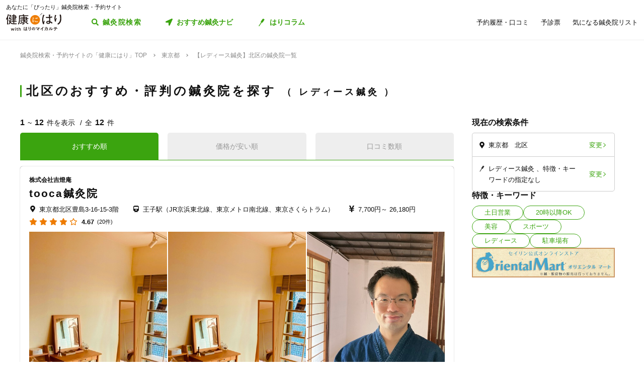

--- FILE ---
content_type: text/html; charset=utf-8
request_url: https://kenkounihari.seirin.jp/area/%E6%9D%B1%E4%BA%AC%E9%83%BD/%E5%8C%97%E5%8C%BA/category/ladies?sort=10
body_size: 141197
content:

<!doctype html>
<html>
<head prefix="og: http://ogp.me/ns# fb: http://ogp.me/ns/fb# article: http://ogp.me/ns/article#">
    <meta charset="utf-8">
    <meta http-equiv="X-UA-Compatible" content="chrome=1; IE=edge">
    <meta name="viewport" content="width=device-width, initial-scale=1">
    <meta name="format-detection" content="telephone=no">
    <title>【レディース鍼灸】東京都北区の鍼灸院一覧 | 鍼灸院予約・検索サイト「健康にはり」</title>
    <meta name="description" content="【レディース鍼灸】東京都北区の鍼灸院一覧です。12件の鍼灸院が掲載されています。「健康にはり」は、鍼灸×健康・美容に関する「新たな気付き」をご提供する鍼灸院検索・予約サイトです。様々な検索条件で鍼灸院を検索してみましょう。">
    <link rel="canonical" href="https://kenkounihari.seirin.jp/area/東京都/北区/category/ladies?sort=10">
    <meta name="robots" content="all">
    <link rel="stylesheet" href="/css/style-min.css?v=sYSucSx-50FbxfN2j0_Y7JA0tI2VA4Soj6gWI8ZhPgs">
    <link rel="icon" href="/images/favicon/favicon.svg" type="image/svg+xml">
    <link rel="icon alternate" href="/images/favicon/favicon.png" type="image/png">
    <link rel="apple-touch-icon" sizes="180x180" href="/images/favicon/apple-touch-icon.png">
    <meta name="twitter:card" content="summary_large_image">
    <meta property="og:title" content="【レディース鍼灸】東京都北区の鍼灸院一覧 | 鍼灸院予約・検索サイト「健康にはり」">
    <meta property="og:description" content="【レディース鍼灸】東京都北区の鍼灸院一覧です。12件の鍼灸院が掲載されています。「健康にはり」は、鍼灸×健康・美容に関する「新たな気付き」をご提供する鍼灸院検索・予約サイトです。様々な検索条件で鍼灸院を検索してみましょう。">
    <meta property="og:type" content="article">
    <meta property="og:url" content="https://kenkounihari.seirin.jp/area/東京都/北区/category/ladies?sort=10">
    <meta property="og:image" content="https://kenkounihari.seirin.jp/images/ogp.png">

        <!-- Google Tag Manager -->
    <script>
        (function (w, d, s, l, i) {
            w[l] = w[l] || [];
            w[l].push(
                {
                    'gtm.start': new Date().getTime(),
                    event: 'gtm.js'
                });
            var f = d.getElementsByTagName(s)[0],
                j = d.createElement(s),
                dl = l != 'dataLayer' ? '&l=' + l : '';
            j.async = true;
            j.src = 'https://www.googletagmanager.com/gtm.js?id=' + i + dl;
            f.parentNode.insertBefore(j, f);
        })(window, document, 'script', 'dataLayer', 'GTM-NDCV3HP');
    </script>
 <!-- End Google Tag Manager -->
    <script src="https://code.jquery.com/jquery-3.3.1.min.js"></script>
    <script type="application/ld+json">
        {
  "@context": "http://schema.org",
  "@type": "BreadcrumbList",
  "itemListElement": [
    {
      "@type": "ListItem",
      "position": 1,
      "item": {
        "@id": "https://kenkounihari.seirin.jp/",
        "name": "鍼灸院検索・予約サイトの「健康にはり」TOP"
      }
    },
    {
      "@type": "ListItem",
      "position": 2,
      "item": {
        "@id": "https://kenkounihari.seirin.jp/area/%e6%9d%b1%e4%ba%ac%e9%83%bd",
        "name": "東京都"
      }
    },
    {
      "@type": "ListItem",
      "position": 3,
      "item": {
        "@id": "https://kenkounihari.seirin.jp/area/%e6%9d%b1%e4%ba%ac%e9%83%bd/%e5%8c%97%e5%8c%ba/category/ladies?sort=10",
        "name": "【レディース鍼灸】北区の鍼灸院一覧"
      }
    }
  ]
}
    </script>
    
    <script type="text/javascript" src="/map/citylist" defer></script>
    <script src="https://cdn.jsdelivr.net/npm/vue@2.6.12/dist/vue.min.js" defer></script>

    <script src="/js/script.js?v=dOvMVJ3U9sNCsRTlQa3qWXOABzrh9CcQ7oi9YOL4Wrw" defer></script>
</head>
<body>
    <div class="wrapper LoginCheck">
        <script type="text/javascript">
            function isLoginCallback(data) {
                var className = data.isLogin ? "Login" : "NotLogin";
                var loginChecks = document.getElementsByClassName('LoginCheck');
                for (var i = 0; i < loginChecks.length; i++) {
                    var elm = loginChecks[i];
                    elm.classList.add(className);
                }
            }
        </script>
        <script type="text/javascript" src="/account/islogin?callback=isLoginCallback" async></script>
            <div class="headerBanner js-gtm-banner-container_sp1"></div>
        
        <header>
                <div class="inner">
                    <p class="headingText">あなたに「ぴったり」鍼灸院検索・予約サイト</p>
                    <div class="header">
                        <p class="logo"><a href="/"><img src="/images/logo.svg" alt="健康にはり"></a></p>
                        <a class="linkToSearch" href="/area/全国?dlgo=true">鍼灸院検索</a>
                        <button class="drawerSwitch" data-role="openDrawer"></button>
                        <div class="drawer" data-role="drawer">
                            <button class="drawerBg" data-role="closeDrawer"></button>
                            <div class="drawerBody" data-role="drawerBody">
                                <div class="linkButtons">
                                    <a class="linkToNavi" data-balloon-text="タイプ別だから迷わない！" href="/navi">
                                        <span class="ex">自分にあった鍼灸院探し</span>
                                        <span class="text">おすすめ鍼灸ナビ</span>
                                    </a>
                                    <a class="linkToColumn" href="/column">
                                        <span class="ex">鍼灸ビギナーの不安を解消します</span>
                                        <span class="text">はりコラム</span>
                                    </a>
                                </div>
                                <ul class="utilityLinkList">
                                    <li class="utilityLinkListItem linkToRegistration forNotLogin">
                                        <a href="/user">ログイン/新規登録</a>
                                    </li>
                                    <li class="utilityLinkListItem linkToMypage forLogin">
                                        <a href="/user">マイページ</a>
                                    </li>
                                    <li class="utilityLinkListItem linkToReservationList">
                                        <a href="/user/booking">予約履歴・口コミ</a>
                                    </li>
                                    <li class="utilityLinkListItem linkToPreexamList">
                                        <a href="/user/qa">予診票</a>
                                    </li>
                                    <li class="utilityLinkListItem linkToFavorite">
                                        <a href="/user/favorite">気になる鍼灸院リスト</a>
                                    </li>
                                    <li class="utilityLinkListItem linkToLogout forLogin">
                                        <a href="/Account/Logout">ログアウト</a>
                                    </li>
                                </ul>
                                <ul class="guideLinkList">
                                    <li class="guideLinkListItem">
                                        <a href="/guide">「健康にはり」とは</a>
                                    </li>
                                    <li class="guideLinkListItem">
                                        <a href="/faq">よくあるご質問</a>
                                    </li>
                                    <li class="guideLinkListItem">
                                        <a href="/support/inquiry">お問い合わせ</a>
                                    </li>
                                </ul>
                            </div>
                        </div>
                    </div>
                </div>            
        </header>                    
        <main>

    <ol class="breadcrumbs">
    <li itemprop="itemListElement">
            <a href="/"><span >鍼灸院検索・予約サイトの「健康にはり」TOP</span></a>
    </li>
    <li itemprop="itemListElement">
            <a href="/area/%e6%9d%b1%e4%ba%ac%e9%83%bd"><span >東京都</span></a>
    </li>
    <li itemprop="itemListElement">
            <span>【レディース鍼灸】北区の鍼灸院一覧</span>
    </li>
    </ol>
            
<section class="searchPageSection">
    <h1 class="searchPageTitle">
        北区のおすすめ・評判の鍼灸院を探す
            <span class="sub">
                レディース鍼灸
            </span>
    </h1>
    <div class="searchResult" id="searchResult">
        <div class="side">
            <div class="facetContainer">
                <div class="facet">
                    <p class="facetTitle">現在の検索条件</p>
                    <ul class="facetList" v-on:click="showFacetModal($event)">
                        <li class="facetListItem address">
                            <span class="text" v-cloak>{{_originalSelectedCityNames}}</span>
                            <button class="facetListItemButton">変更</button>
                        </li>
                        <li class="facetListItem category">
                            <span class="text" v-cloak>{{_originalSelectedCategoryNames}}</span>
                            <span class="text" v-cloak>{{_originalSelectedTagNames}}</span>
                            <span class="text" v-cloak>{{_originalInputKeywords}}</span>
                            <button class="facetListItemButton">変更</button>
                        </li>
                    </ul>
                </div>
            </div>
            <div ref="facetModal" data-role="modal" class="facetModal">
                <div data-role="modalWrapper">
                    <div class="modalBg" v-on:click="closeModal"></div>
                    <div data-role="modalBox" class="x-largeSize">
                        <div class="modalHeader" v-on:click="closeModal">
                            <a href="#" class="btCloseModalRounded" data-role="closeModal">閉じる</a>
                        </div>
                        <div data-role="modalBoxInner" v-cloak>
                            <div class="optionContainer addressOptionGrid">
                                <p class="optionTitle address">住所</p>
                                <span class="selectWrapper">
                                    <select v-model="selectedPrefectureId">
                                        <option v-for="prefecture in cityList" :value="prefecture.prefecture_id">{{prefecture.name}}</option>
                                    </select>
                                </span>
                                <div class="cityListExpantionSwitchContainer hasBg" v-show="selectedPrefectureId != 0 && isCityListExpanded == false">
                                    <p class="selectedCityNames">{{_selectedCityNames}}</p>
                                    <button class="cityListExpantionSwitch" v-on:click="swicthCityListExpantion">{{_changeCityText}}</button>
                                </div>
                                <div :class="{cityListContainer:true, active:isCityListExpanded}" v-show="selectedPrefectureId != 0">
                                    <div class="cityListExpantionSwitchContainer">
                                        <p class="cityListLead">同じ都道府県内から最大3つ選べます</p>
                                        <button class="cityListExpantionSwitch arrowUpward" v-on:click="swicthCityListExpantion">閉じる</button>
                                    </div>
                                    <div :class="{cityList:true, limited:isCitySelectLimitReached}">
                                        <label v-for="city in _cityListOfSelectedPrefecture" :class="{isSelected:checkIfCitySelected(city.city_id), notClinicExists:!city.exist_clinic}">
                                            <input type="checkbox" :value="city.city_id" v-on:change="sortOutSelectedCityIds(city.city_id)" v-model="selectedCityIds">
                                            <span class="text">{{city.name}}</span>
                                        </label>
                                    </div>
                                </div>
                            </div>
                            <div class="optionContainer">
                                <p class="optionTitle category">ジャンル</p>
                                <div class="optionBody">
                                    <div class="categoryList">
                                        <label v-for="category in categoryList">
                                            <input type="checkbox" :value="category.id" v-model="selectedCategoryIds">
                                            <span class="text">{{category.name}}</span>
                                        </label>
                                    </div>
                                </div>
                            </div>
                            <div class="optionContainer" v-if="original.selectedTypeId == null">
                                <p class="optionTitle feature">特徴・キーワード</p>
                                <div class="optionBody">
                                    <div class="tagListContainer">
                                        <template v-for="tagGroup in tagGroupList">
                                            <p class="title">{{tagGroup.title}}</p>
                                            <div class="tagList">
                                                <label v-for="tag in getTagListByIds(tagGroup.tagIds)">
                                                    <input type="checkbox" :value="tag.id" v-model="selectedTagIds">
                                                    <span class="text">{{tag.name}}</span>
                                                </label>
                                            </div>
                                        </template>
                                    </div>
                                    <div class="keywordContainer">
                                        <p class="title">キーワード</p>
                                        <input class="keywords" type="text" v-model="inputKeywords" v-on:blur="search()" v-on:keyup="delaySearch()" v-on:keyup.enter="search()" placeholder="施設名の一部などで探せます">
                                    </div>
                                </div>
                            </div>
                        </div>
                        <div class="searchButtonContainer">
                            <a :href="_searchUrl" class="btPrimary btLargeSize btSearch" :class="{disabled:!resultNum}">
                                <span class="num" v-cloak><i class="resultNum">{{resultNum}}</i>件</span>
                                <span class="text" v-cloak>{{_actionText}}</span>
                            </a>
                        </div>
                    </div>
                </div>
            </div>
            <div class="tagLinkContainer">
                <p class="tagLinkContainerTitle">特徴・キーワード</p>
                <div class="tagLinkList">
                    <a class="tagLinkListItem" href="/area/%e6%9d%b1%e4%ba%ac%e9%83%bd/%e5%8c%97%e5%8c%ba/tag/1?sort=10">土日営業</a>
                    <a class="tagLinkListItem" href="/area/%e6%9d%b1%e4%ba%ac%e9%83%bd/%e5%8c%97%e5%8c%ba/tag/2?sort=10">20時以降OK</a>
                    <a class="tagLinkListItem" href="/area/%e6%9d%b1%e4%ba%ac%e9%83%bd/%e5%8c%97%e5%8c%ba/category/beauty?sort=10">美容</a>
                    <a class="tagLinkListItem" href="/area/%e6%9d%b1%e4%ba%ac%e9%83%bd/%e5%8c%97%e5%8c%ba/category/sports?sort=10">スポーツ</a>
                    <a class="tagLinkListItem" href="/area/%e6%9d%b1%e4%ba%ac%e9%83%bd/%e5%8c%97%e5%8c%ba/category/ladies?sort=10">レディース</a>
                    <a class="tagLinkListItem" href="/area/%e6%9d%b1%e4%ba%ac%e9%83%bd/%e5%8c%97%e5%8c%ba/tag/5?sort=10">駐車場有</a>
                </div>
            </div>
            <div class="bannerContainer js-gtm-banner-container_pc1"></div>
        </div>
            <div class="result">
                <p class="displayNumber" v-cloak>
                    <span class="current"><i>{{_countFrom}}</i>~<i>{{_countTo}}</i>件を表示</span>
                    <span class="total">全<i>{{clinicList.count}}</i>件</span>
                </p>
                <div class="tabNavigation clinicListTabNavigation">
                    <ul class="tabList">
                    <li class="tabListItem" :class="{active: sort.id == original.selectedSortId}" v-for="sort in sortList" v-on:click="onClinicListSortTabClicked(sort)"><a v-cloak>{{sort.name}}</a></li>
                    </ul>
                </div>
                <ul class="clinicList">
                    <li class="clinicListItem" v-for="clinic in clinicList.items">
                        <div class="clinicNameContainer">
                            <p class="clinicGroupName" v-if="clinic.sameGroupClinicCount > 1"  v-cloak>{{clinic.clinicGroupName}}</p>
                            <p class="clinicBusinessStatus closed" v-if="clinic.isClosed" v-cloak>閉院</p>
                            <h2 class="clinicName"><a :href="getClinicDetailUrl(clinic.id)" v-cloak>{{clinic.name}}</a></h2>
                        </div>
                        <div class="clinicInfoList" v-if="checkIfHavingAddress(clinic) || checkIfHavingNearestStaion(clinic) || checkIfHavingCourse(clinic) || checkIfHavingCategory(clinic) || checkIfHavingTag(clinic)" v-cloak>
                            <h3 class="clinicInfoListItem address" v-if="checkIfHavingAddress(clinic)">
                            <span class="clinicInfoListItemText" v-cloak>{{clinic.prefecture}}{{clinic.city}}{{clinic.address}}</span>
                            </h3>
                            <h3 class="clinicInfoListItem nearestStation" v-if="checkIfHavingNearestStaion(clinic)">
                            <span class="clinicInfoListItemText" v-cloak>{{clinic.nearestStation}}</span>
                            </h3>
                            <h3 class="clinicInfoListItem price" v-if="checkIfHavingCourse(clinic)">
                                <span class="clinicInfoListItemText" v-cloak>
                                    <span v-if="clinic.minCoursePrice == 0">- 円～</span>
                                    <span v-else>{{getMinCoursePrice(clinic)}}～</span>
                                    <span v-if="clinic.maxCoursePrice > 0">{{getMaxCoursePrice(clinic)}}</span>
                                </span>
                            </h3>
                        </div>
                        <div class="clinicReviewContainer">
                            <div class="clinicReviewHeader">
                            <div class="scoreContainer">
                                <p class="totalScore">
                                <span class="totalScoreIcons">
                                    <i class="scoreIconFilled" v-for="n in getRoundScore(clinic)"></i>
                                    <i class="scoreIconOutlined" v-for="n in getPaddingScore(clinic)"></i>
                                </span>
                                <span class="totalScoreNumber" v-cloak>{{getEvaluation(clinic,clinic.totalEvaluation)}}</span>
                                </p>
                                <p class="impressionNumber" v-cloak>
                                <a :href="getClinicDetailUrl(clinic.id)" v-cloak>({{ clinic.reviewTotalCount >= 1 ? clinic.reviewTotalCount : 0}}件)</a>
                                </p>
                            </div>
                            </div>
                        </div>
                        <div class="clinicImageContainer">
                            <a :href="getClinicDetailUrl(clinic.id)">
                            <ul class="clinicImageList">
                                <li class="clinicImageListItem"><img lazyload src="/images/loading.svg" :data-src="clinic.image" alt=""></li>
                                <li class="clinicImageListItem" v-for="url in clinic.featureImages"><img lazyload src="/images/loading.svg" :data-src="url" alt=""></li>
                            </ul>
                            </a>
                        </div>
                        <div class="clinicIntroduction" v-if="checkIfHavingIntroduction(clinic)">
                            <pre v-cloak>{{clinic.introduction}}</pre>
                        </div>
                        <ul class="clinicCategoryList" v-if="checkIfHavingCategory(clinic)">
                            <li class="clinicCategoryListItem clinicInfoListItemText" v-for="categoryName in getClinicCategoryNameList(clinic)" v-cloak>{{categoryName}}</li>
                        </ul>
                        <ul class="clinicTagList" v-if="checkIfHavingTag(clinic)">
                            <li class="clinicTagListItem" v-for="tagName in getClinicTagNameList(clinic)" v-cloak>{{tagName}}</li>
                        </ul>
                        <div class="clinicRecommendedCourse" v-if="checkIfHavingCourse(clinic)">
                            <p class="clinicRecommendedCourseTitle">代表的なコース</p>
                            <div class="clinicRecommendedCourseBody">
                            <ul class="clinicRecommendedCourseList">
                                <li class="clinicRecommendedCourseListItem" v-for="course in clinic.courses.slice(0, 3)">
                                <div class="imageContainer"><img lazyload src="/images/loading.svg" :data-src="course.image" alt=""></div>
                                <div class="textContainer">
                                    <p class="title"><a :href="getClinicDetailUrl(clinic.id) + '#courseSection'" class="titleText" v-cloak>{{course.name}}</a></p>
                                    <p class="gift" v-if="course.haveSpecial">特典あり</p>
                                    <p class="requiredTime" v-cloak>{{course.requiredTime}}分</p>
                                    <p class="price" v-cloak v-if="course.price === 0">- 円<span class="tax"></span></p>
                                    <p class="price" v-cloak v-else>{{getFormattedPrice(course.price)}}円<span class="tax">（税込）</span></p>
                                </div>
                                </li>
                            </ul>
                            </div>
                        </div>
                        <div class="contactButtonContainer" v-if="!clinic.isClosed">
                            <a class="btPrimary btLargeSize btReserve" :href="getClinicReserveUrl(clinic.id)" v-if="clinic.isCharged && clinic.isReserveStopped === false && clinic.isClosed === false && clinic.courses.filter(x => x.isReserveNotAccepted === false).length > 0">
                            <span class="balloon">24時間受付中</span>
                            <span class="text"><i class="icon_devices"></i>Webで簡単予約</span>
                            </a>
                            <button class="btGhost btMiddleSize btTel" v-on:click="onBtTelClicked($event, clinic.tel)" v-if="clinic.tel && clinic.tel.trim()">
                            <span class="sub">電話で予約</span>
                            <span class="text" data-text="電話で予約"><span class="tel" v-cloak>{{clinic.tel}}</span></span>
                            </button>
                        </div>
                    </li>
                </ul>
                <div class="paging" v-cloak>
                    <a href="/area/%e6%9d%b1%e4%ba%ac%e9%83%bd/%e5%8c%97%e5%8c%ba/category/ladies?sort=10" class="top" :class="{disabled:_isTop}"><span class="text">最初</span></a>
                    <a href="/area/%e6%9d%b1%e4%ba%ac%e9%83%bd/%e5%8c%97%e5%8c%ba/category/ladies?sort=10" class="prev" :class="{disabled:_isTop}"><span class="text">前へ</span></a>
                    <p class="pageNumber"><span class="current">{{this.clinicList.page}}</span>/{{_totalPageNumber}}ページ</p>
                    <a href="/area/%e6%9d%b1%e4%ba%ac%e9%83%bd/%e5%8c%97%e5%8c%ba/category/ladies?sort=10&amp;page=2" class="next" :class="{disabled:_isLast}"><span class="text">次へ</span></a>
                    <a href="/area/%e6%9d%b1%e4%ba%ac%e9%83%bd/%e5%8c%97%e5%8c%ba/category/ladies?sort=10" class="last" :class="{disabled:_isLast}"><span class="text">最後</span></a>
                </div>
            </div>

        <div class="facetContainer">
            <div class="facet">
                <p class="facetTitle">現在の検索条件</p>
                <ul class="facetList" v-on:click="showFacetModal($event)">
                <li class="facetListItem address">
                    <span class="text" v-cloak>{{_originalSelectedCityNames}}</span>
                    <button class="facetListItemButton">変更</button>
                </li>
                <li class="facetListItem category">
                    <span class="text" v-cloak>{{_originalSelectedCategoryNames}}</span>
                    <span class="text" v-cloak>{{_originalSelectedTagNames}}</span>
                    <span class="text" v-cloak>{{_originalInputKeywords}}</span>
                    <button class="facetListItemButton">変更</button>
                </li>
                </ul>
            </div>
        </div>

        <div ref="contactModal" data-role="modal" class="contactModal">
            <div data-role="modalWrapper">
                <div class="modalBg" v-on:click="closeModal"></div>
                <div data-role="modalBox">
                <a href="#" class="btCloseModalRounded" v-on:click="closeModal">閉じる</a>
                <div data-role="modalBoxInner">
                    <p class="text">電話時は<strong>「健康にはりを見た」</strong>とお伝えいただくとスムーズに予約できます。</p>
                    <p class="text">営業・勧誘のお電話は固くお断りしております。</p>
                    <div class="contactButtonContainer">
                    <a class="btGhost btMiddleSize btTel" :href="'tel:' + tel">
                        <span class="text">{{tel}}</span>
                    </a>
                    </div>
                </div>
            </div>
        </div>
    </div>
</section>
<div class="insertedArea toNavi">
    <div class="inner">
       <div class="buttonContainer">
            <a class="btPrimary btLargeSize btNext" href="/navi">
                <span class="ex largeSize colored">何を基準に鍼灸院を選べばいいの？<br>困っているあなたへ</span>
                <span class="text">おすすめ鍼灸ナビ</span>
            </a>
            <p class="buttonLead">タイプ別で、自分に合った鍼灸院が見つかる！</p>
        </div>
    </div>
</div>    
<div class="bannerSection js-gtm-banner-container_sp2"></div>
<section class="columnIntroductionSection">
    <h2 class="columnIntroductionSectionTitle"><i class="icon_beginner_colored"></i>鍼灸がよくわかる「はりコラム」</h2>
    <p class="columnIntroductionSectionTitleLead">鍼灸初心者のあなたに、わかりやすく解説します</p>
    <div class="topicTileContainer grid grid-pc-x3 grid-tb-x3 grid-sp-x1 popUpList">
            <article class="topicTile">
                <a href="/column/2021012807">
                    <div class="topicTileImage">
                            <img lazyload src="/images/loading.svg" data-src="/column/images/y0Ncl8VRrJx8LQjOYB5HAbU7eGFGY9jePvQKTwICnug" alt="">

                    </div>
                    <h3 class="topicTileTitle">鍼治療の効果が出るのはいつから？効果を感じるためのコツや通院スケジュールも解説</h3>
                    <p class="topicTileDate">2025.04.21</p>
                </a>
            </article>
            <article class="topicTile">
                <a href="/column/2021012801">
                    <div class="topicTileImage">
                            <img lazyload src="/images/loading.svg" data-src="/column/images/-mPkYZEJMjUbT_nrI-r9vi-WhxEtXYedtglBzo_ruTc" alt="">

                    </div>
                    <h3 class="topicTileTitle">【必読】5分でわかる「鍼灸」とは？効果やメカニズムを徹底解説</h3>
                    <p class="topicTileDate">2025.04.21</p>
                </a>
            </article>
            <article class="topicTile">
                <a href="/column/2021102101">
                    <div class="topicTileImage">
                            <img lazyload src="/images/loading.svg" data-src="/column/images/HBGjvm55WjzCRt-scIeD6IVe7MGRfGhOCCAZIiZPfUc" alt="">

                    </div>
                    <h3 class="topicTileTitle">テニス肘に効果的なツボ8選！根本解決を目指す鍼灸治療とは</h3>
                    <p class="topicTileDate">2025.04.04</p>
                </a>
            </article>
    </div>
    <div class="buttonContainer">
        <a class="btGhost btMiddleSize btNextGhost" href="/Column">コラムをもっと読む</a>
    </div>
</section>

<input type="hidden" id="ClinicListJson" name="ClinicListJson" value="{&quot;count&quot;:12,&quot;page&quot;:1,&quot;pageSize&quot;:20,&quot;items&quot;:[{&quot;courses&quot;:[{&quot;name&quot;:&quot;はりきゅう治療&quot;,&quot;price&quot;:7700,&quot;requiredTime&quot;:50,&quot;specialLength&quot;:0,&quot;haveSpecial&quot;:false,&quot;displayOrder&quot;:0,&quot;id&quot;:2228,&quot;isReserveNotAccepted&quot;:false,&quot;image&quot;:&quot;https://cdn-seirin-site-prod.azureedge.net:443/cliniccourse-images/0000002228/sZziog5CGw4hLtAb5N0pFXtskMzgaSFGo18k92NYg_k&quot;},{&quot;name&quot;:&quot;はりきゅう治療ロング&quot;,&quot;price&quot;:9900,&quot;requiredTime&quot;:80,&quot;specialLength&quot;:0,&quot;haveSpecial&quot;:false,&quot;displayOrder&quot;:0,&quot;id&quot;:3313,&quot;isReserveNotAccepted&quot;:false,&quot;image&quot;:&quot;https://cdn-seirin-site-prod.azureedge.net:443/cliniccourse-images/0000003313/Qy1LVor5ouUGJ1rZ3khVZQMpPPuLybRzSICegNAcYKI&quot;},{&quot;name&quot;:&quot;【アーユルヴェーダ鍼灸】ショートコース&quot;,&quot;price&quot;:12980,&quot;requiredTime&quot;:100,&quot;specialLength&quot;:0,&quot;haveSpecial&quot;:false,&quot;displayOrder&quot;:0,&quot;id&quot;:2774,&quot;isReserveNotAccepted&quot;:false,&quot;image&quot;:&quot;https://cdn-seirin-site-prod.azureedge.net:443/cliniccourse-images/0000002774&quot;},{&quot;name&quot;:&quot;【アーユルヴェーダ鍼灸】レギュラーコース&quot;,&quot;price&quot;:19580,&quot;requiredTime&quot;:150,&quot;specialLength&quot;:0,&quot;haveSpecial&quot;:false,&quot;displayOrder&quot;:0,&quot;id&quot;:2775,&quot;isReserveNotAccepted&quot;:false,&quot;image&quot;:&quot;https://cdn-seirin-site-prod.azureedge.net:443/cliniccourse-images/0000002775&quot;},{&quot;name&quot;:&quot;【アーユルヴェーダ鍼灸】ロングコース&quot;,&quot;price&quot;:26180,&quot;requiredTime&quot;:210,&quot;specialLength&quot;:0,&quot;haveSpecial&quot;:false,&quot;displayOrder&quot;:0,&quot;id&quot;:2776,&quot;isReserveNotAccepted&quot;:false,&quot;image&quot;:&quot;https://cdn-seirin-site-prod.azureedge.net:443/cliniccourse-images/0000002776&quot;},{&quot;name&quot;:&quot;エンライトメントワーク（S.F.A. enlightenment）&quot;,&quot;price&quot;:24200,&quot;requiredTime&quot;:120,&quot;specialLength&quot;:0,&quot;haveSpecial&quot;:false,&quot;displayOrder&quot;:0,&quot;id&quot;:16183,&quot;isReserveNotAccepted&quot;:false,&quot;image&quot;:&quot;https://cdn-seirin-site-prod.azureedge.net:443/cliniccourse-images/0000016183/RzrYgoPXfoIuhBhgcQuHhi1gC2NpLsMW_FhRWOcbovc&quot;}],&quot;id&quot;:14379,&quot;name&quot;:&quot;tooca鍼灸院&quot;,&quot;nameKana&quot;:&quot;とうかしんきゅういん&quot;,&quot;clinicGroupName&quot;:&quot;株式会社吉燈庵&quot;,&quot;sameGroupClinicCount&quot;:2,&quot;categoryCure&quot;:true,&quot;categoryBeauty&quot;:true,&quot;categorySports&quot;:true,&quot;categoryLadies&quot;:true,&quot;categoryChild&quot;:false,&quot;postalCode&quot;:&quot;1140003&quot;,&quot;prefecture&quot;:&quot;東京都&quot;,&quot;city&quot;:&quot;北区&quot;,&quot;address&quot;:&quot;豊島3-16-15-3階&quot;,&quot;tel&quot;:&quot;&quot;,&quot;introduction&quot;:&quot;完全予約制、ホームサロンタイプの鍼灸院です。\nオリジナルメソッド【アーユルヴェーダ鍼灸】コースも受付中！\n\n※お越しになる時には、少しわかりずらいですが１階（八百賢という看板とシャッターが閉じている）の右側に出入り口がございます。\n「３階&#x3000;tooca鍼灸院&#x3000;久喜伸晃」と表示されたインターホンを押してお呼び出し下さい。お迎えに参ります&quot;,&quot;businessTime&quot;:[{&quot;comment&quot;:&quot;日&quot;,&quot;isHoliday&quot;:false,&quot;open&quot;:[{&quot;openingTime&quot;:&quot;2000-01-01T09:00:00&#x2B;09:00&quot;,&quot;closingTime&quot;:&quot;2000-01-01T21:00:00&#x2B;09:00&quot;}],&quot;lastOrderTime&quot;:&quot;2000-01-01T20:00:00&#x2B;09:00&quot;},{&quot;comment&quot;:&quot;月&quot;,&quot;isHoliday&quot;:true,&quot;open&quot;:[],&quot;lastOrderTime&quot;:&quot;2000-01-01T20:00:00&#x2B;09:00&quot;},{&quot;comment&quot;:&quot;火&quot;,&quot;isHoliday&quot;:false,&quot;open&quot;:[{&quot;openingTime&quot;:&quot;2000-01-01T09:00:00&#x2B;09:00&quot;,&quot;closingTime&quot;:&quot;2000-01-01T21:00:00&#x2B;09:00&quot;}],&quot;lastOrderTime&quot;:&quot;2000-01-01T20:00:00&#x2B;09:00&quot;},{&quot;comment&quot;:&quot;水&quot;,&quot;isHoliday&quot;:false,&quot;open&quot;:[{&quot;openingTime&quot;:&quot;2000-01-01T09:00:00&#x2B;09:00&quot;,&quot;closingTime&quot;:&quot;2000-01-01T17:00:00&#x2B;09:00&quot;}],&quot;lastOrderTime&quot;:null},{&quot;comment&quot;:&quot;木&quot;,&quot;isHoliday&quot;:true,&quot;open&quot;:[],&quot;lastOrderTime&quot;:&quot;2000-01-01T19:00:00&#x2B;09:00&quot;},{&quot;comment&quot;:&quot;金&quot;,&quot;isHoliday&quot;:true,&quot;open&quot;:[],&quot;lastOrderTime&quot;:&quot;2000-01-01T19:00:00&#x2B;09:00&quot;},{&quot;comment&quot;:&quot;土&quot;,&quot;isHoliday&quot;:false,&quot;open&quot;:[{&quot;openingTime&quot;:&quot;2000-01-01T09:00:00&#x2B;09:00&quot;,&quot;closingTime&quot;:&quot;2000-01-01T21:00:00&#x2B;09:00&quot;}],&quot;lastOrderTime&quot;:&quot;2000-01-01T20:00:00&#x2B;09:00&quot;}],&quot;businessMemo&quot;:null,&quot;homePage&quot;:null,&quot;image&quot;:&quot;https://cdn-seirin-site-prod.azureedge.net:443/karte-clinic-icons/0000014379/KGF0siBbEOBsN-Q5jU4QqlNnlM6b-tn9qsnjxb0vv3w&quot;,&quot;featureImages&quot;:[&quot;https://cdn-seirin-site-prod.azureedge.net:443/clinicfeatures-images/14379/FkvXz4Lux8uKDch7_TDgacmRG4E_XE9wHUAckohYAXA&quot;,&quot;https://cdn-seirin-site-prod.azureedge.net:443/clinicfeatures-images/14379/4VFIoeQjNJH5-hFdYSYeVUL3nejmL0vMJ03Uak4A5Gk&quot;],&quot;review&quot;:0.0,&quot;isReserveStopped&quot;:false,&quot;isClosed&quot;:false,&quot;isCharged&quot;:true,&quot;isSearch&quot;:true,&quot;isDirectMedicalQuestionnaire&quot;:true,&quot;isClientQuestionOnSchedule&quot;:true,&quot;clientQuestionDescription&quot;:&quot;お困りの症状など事前に伝えたい内容を簡単にご記入ください。&quot;,&quot;isUnassigned&quot;:true,&quot;nearestStation&quot;:&quot;王子駅（JR京浜東北線、東京メトロ南北線、東京さくらトラム）&quot;,&quot;directions&quot;:&quot;東京都北区豊島3-16-15-3階\n王子駅より徒歩17分\n都バス【豊島四丁目】バス停より徒歩2分\n\nGoogleマップ\nhttps://goo.gl/maps/sRwqYbGGMBM2&quot;,&quot;parking&quot;:&quot;１台あり。\n徒歩3分と少し離れた場所にあります。利用希望の方はお申し付けくださいませ。ご予約時にお知らせいたします。\n&quot;,&quot;paymentMethod&quot;:{&quot;isCash&quot;:true,&quot;isCreditCard&quot;:true,&quot;isVisa&quot;:true,&quot;isMasterCard&quot;:true,&quot;isJCB&quot;:true,&quot;isAmericanExpress&quot;:true,&quot;isDinersClub&quot;:true,&quot;other&quot;:&quot;PayPay&quot;},&quot;twitterId&quot;:null,&quot;facebookId&quot;:null,&quot;instagramId&quot;:null,&quot;initialConsultationFee&quot;:&quot;無料&quot;,&quot;membershipOrganization&quot;:&quot;日本アーユルヴェーダ学会&quot;,&quot;tagIds&quot;:[1,2,4,5,10,11,12,14,15,16,24,25,26,27],&quot;minCoursePrice&quot;:7700,&quot;maxCoursePrice&quot;:26180,&quot;medianCoursePrice&quot;:16280.0,&quot;evaluation1&quot;:4.56,&quot;evaluation2&quot;:4.76,&quot;evaluation3&quot;:4.53,&quot;evaluation4&quot;:4.76,&quot;evaluation5&quot;:4.72,&quot;evaluation6&quot;:4.72,&quot;evaluation7&quot;:null,&quot;evaluation8&quot;:null,&quot;evaluation9&quot;:null,&quot;evaluation10&quot;:null,&quot;totalEvaluation&quot;:4.67,&quot;reviewTotalCount&quot;:20},{&quot;courses&quot;:[{&quot;name&quot;:&quot;【初回は必ずこのコースでご予約を】最大150分！全身整体&amp;鍼灸治療＆美容鍼で初回は驚愕の壱万円です。このメニュー以外は選択しないでください。&quot;,&quot;price&quot;:10000,&quot;requiredTime&quot;:150,&quot;specialLength&quot;:0,&quot;haveSpecial&quot;:false,&quot;displayOrder&quot;:0,&quot;id&quot;:20465,&quot;isReserveNotAccepted&quot;:true,&quot;image&quot;:&quot;https://cdn-seirin-site-prod.azureedge.net:443/cliniccourse-images/0000020465/sXuOg1jLVeU-vT17NSoo5ZZbQQA-Svq1nN88OREz6uE&quot;},{&quot;name&quot;:&quot;【1ヶ月以内なら2回目はこのコース】最大140分で！全身メンテナンスでも美容鍼でも8,000円！&quot;,&quot;price&quot;:8000,&quot;requiredTime&quot;:140,&quot;specialLength&quot;:0,&quot;haveSpecial&quot;:false,&quot;displayOrder&quot;:0,&quot;id&quot;:20466,&quot;isReserveNotAccepted&quot;:true,&quot;image&quot;:&quot;https://cdn-seirin-site-prod.azureedge.net:443/cliniccourse-images/0000020466/B_Y9dmiI7u-4gY6VudMxzCFN-3qIOWrmBZA7r8J95ts&quot;},{&quot;name&quot;:&quot;【約140分】3回目以降は基本コレ☆全身鍼灸約70分&amp;美容鍼約70分 ※三回目以降&quot;,&quot;price&quot;:10000,&quot;requiredTime&quot;:140,&quot;specialLength&quot;:0,&quot;haveSpecial&quot;:false,&quot;displayOrder&quot;:0,&quot;id&quot;:20467,&quot;isReserveNotAccepted&quot;:true,&quot;image&quot;:&quot;https://cdn-seirin-site-prod.azureedge.net:443/cliniccourse-images/0000020467/XS7kdlVTtlhD3xfe3eITSzaVY2Fi8mwCdZoBXzHBMoQ&quot;}],&quot;id&quot;:15475,&quot;name&quot;:&quot;白山らくだ美容鍼灸整体院西巣鴨店&quot;,&quot;nameKana&quot;:&quot;ハクサンラクダビヨウシンキュウセイタイインニシスガモテン&quot;,&quot;clinicGroupName&quot;:&quot;白山らくだ美容鍼灸整体院西巣鴨店&quot;,&quot;sameGroupClinicCount&quot;:1,&quot;categoryCure&quot;:true,&quot;categoryBeauty&quot;:true,&quot;categorySports&quot;:false,&quot;categoryLadies&quot;:true,&quot;categoryChild&quot;:false,&quot;postalCode&quot;:&quot;1140023&quot;,&quot;prefecture&quot;:&quot;東京都&quot;,&quot;city&quot;:&quot;北区&quot;,&quot;address&quot;:&quot;滝野川7-46-3&quot;,&quot;tel&quot;:&quot;07083148341&quot;,&quot;introduction&quot;:&quot;&#x1F42A;板橋駅や池袋駅からも歩ける美容整体鍼灸治療院&#x1F42A;\n\n&#x1F3E0;住居兼サロンため住所非公開&#x1F3E0;\nプライベートサロンなので感染リスクの少ないお店\nあなたの話をちゃんと聞いて、それに合わせて対応いたします\n\n&#x1F4B0;初回は約3時間の治療で1万円でしっかり問診をしてから\n健康美になるためガッツリと美容鍼灸を行います&#x1F489;\n\nまた、初回は緊張していたり鍼が怖かったりすると\n鍼灸治療の良さが伝わり切らないので\nなんと2回目は五千円で行わせていただきます&#x1F4B0;\n\n営業時間9時〜21時⏰\n\nご連絡の際に料金を確認した上で\nお名前と電話番号と都合の良い日時と\n近所にお住まいの方は近所にいる旨を教えて下さい\n\n\n予約枠は9時から、13時半から、18時からの3枠のみです\n\nご予約の際は十分お気をつけください。\n予約システムの都合上、上記の三つの時間帯で選択できない場合があります\n\nその際は備考に希望時間を記載して頂けますと幸いです\n\n別時間でのご予約の場合は、こちらからご連絡させていただき\n調整させていただきますのでご了承ください\n\n\nまた、感染には気を付けて頂きたいので\n下記の場合はお受けいたしかねる場合がございます。\n予約時に下記に該当をしていたらご教示ください。\n\n①海外や帰国後の2週間以内\n（東京から隣接していない県からの移動なら1週間以内）\n\n②3日以内の体調不良\n\n③1週間以内に（同居者を含めず）5人以上での会食\n\n④同居者に濃厚接触者がいる\n\n⑤マスクをして来院しない\n\n以上です。\n\n『体調が微妙ならステイホーム』\n\n『コロナに感染しやすい行動を取ったらステイホーム」\n\n該当したら必ず予約日をリスケしてください\n\nキャンセルしたくないという気持ちも分かりますが、、\n\nお互いが感染しないように十分に配慮して\nいらっしゃってください\n\n何卒宜しくお願い致します&quot;,&quot;businessTime&quot;:[{&quot;comment&quot;:&quot;日&quot;,&quot;isHoliday&quot;:false,&quot;open&quot;:[{&quot;openingTime&quot;:&quot;2000-01-01T09:00:00&#x2B;09:00&quot;,&quot;closingTime&quot;:&quot;2000-01-01T21:00:00&#x2B;09:00&quot;}],&quot;lastOrderTime&quot;:&quot;2000-01-01T15:00:00&#x2B;09:00&quot;},{&quot;comment&quot;:&quot;月&quot;,&quot;isHoliday&quot;:false,&quot;open&quot;:[{&quot;openingTime&quot;:&quot;2000-01-01T09:00:00&#x2B;09:00&quot;,&quot;closingTime&quot;:&quot;2000-01-01T21:00:00&#x2B;09:00&quot;}],&quot;lastOrderTime&quot;:&quot;2000-01-01T15:00:00&#x2B;09:00&quot;},{&quot;comment&quot;:&quot;火&quot;,&quot;isHoliday&quot;:false,&quot;open&quot;:[{&quot;openingTime&quot;:&quot;2000-01-01T09:00:00&#x2B;09:00&quot;,&quot;closingTime&quot;:&quot;2000-01-01T21:00:00&#x2B;09:00&quot;}],&quot;lastOrderTime&quot;:&quot;2000-01-01T15:00:00&#x2B;09:00&quot;},{&quot;comment&quot;:&quot;水&quot;,&quot;isHoliday&quot;:false,&quot;open&quot;:[{&quot;openingTime&quot;:&quot;2000-01-01T09:00:00&#x2B;09:00&quot;,&quot;closingTime&quot;:&quot;2000-01-01T21:00:00&#x2B;09:00&quot;}],&quot;lastOrderTime&quot;:&quot;2000-01-01T15:00:00&#x2B;09:00&quot;},{&quot;comment&quot;:&quot;木&quot;,&quot;isHoliday&quot;:false,&quot;open&quot;:[{&quot;openingTime&quot;:&quot;2000-01-01T09:00:00&#x2B;09:00&quot;,&quot;closingTime&quot;:&quot;2000-01-01T21:00:00&#x2B;09:00&quot;}],&quot;lastOrderTime&quot;:&quot;2000-01-01T15:00:00&#x2B;09:00&quot;},{&quot;comment&quot;:&quot;金&quot;,&quot;isHoliday&quot;:false,&quot;open&quot;:[{&quot;openingTime&quot;:&quot;2000-01-01T09:00:00&#x2B;09:00&quot;,&quot;closingTime&quot;:&quot;2000-01-01T21:00:00&#x2B;09:00&quot;}],&quot;lastOrderTime&quot;:&quot;2000-01-01T15:00:00&#x2B;09:00&quot;},{&quot;comment&quot;:&quot;土&quot;,&quot;isHoliday&quot;:false,&quot;open&quot;:[{&quot;openingTime&quot;:&quot;2000-01-01T09:00:00&#x2B;09:00&quot;,&quot;closingTime&quot;:&quot;2000-01-01T21:00:00&#x2B;09:00&quot;}],&quot;lastOrderTime&quot;:&quot;2000-01-01T15:00:00&#x2B;09:00&quot;}],&quot;businessMemo&quot;:null,&quot;homePage&quot;:&quot;https://s.ekiten.jp/shop_10293785/&quot;,&quot;image&quot;:&quot;https://cdn-seirin-site-prod.azureedge.net:443/karte-clinic-icons/0000015475/7f1GOVxrauMzx3VCRKQtHoqiE2DaJi14iZ3QbpwM8H8&quot;,&quot;featureImages&quot;:[&quot;https://cdn-seirin-site-prod.azureedge.net:443/clinicfeatures-images/15475/O77T5bPSzeng9yj_5Fu9ISjqY945yoFt4_UWfdfBJpY&quot;,&quot;https://cdn-seirin-site-prod.azureedge.net:443/clinicfeatures-images/15475/JdnIrMQcOaeAWO3XTtP48bD03xJXk9MQJGOjCRsgRaw&quot;,&quot;https://cdn-seirin-site-prod.azureedge.net:443/clinicfeatures-images/15475/5FlkV_McQNdrMwPgKEFBY1yaYtUD1Qb30GxIgGc3t_g&quot;,&quot;https://cdn-seirin-site-prod.azureedge.net:443/clinicfeatures-images/15475/4uOoNlpegmuT7zhP_B03YYgZVV66h_GOjswIyxNgxgE&quot;,&quot;https://cdn-seirin-site-prod.azureedge.net:443/clinicfeatures-images/15475/4kthikYOuM8x5u1KbLcu17E_Ht95ykU4jAKVzvw5cY8&quot;],&quot;review&quot;:0.0,&quot;isReserveStopped&quot;:false,&quot;isClosed&quot;:false,&quot;isCharged&quot;:false,&quot;isSearch&quot;:true,&quot;isDirectMedicalQuestionnaire&quot;:false,&quot;isClientQuestionOnSchedule&quot;:true,&quot;clientQuestionDescription&quot;:&quot;お困りの症状など事前に伝えたい内容を簡単にご記入ください。&quot;,&quot;isUnassigned&quot;:true,&quot;nearestStation&quot;:&quot;西巣鴨駅、堀割駅、板橋駅&quot;,&quot;directions&quot;:&quot;【電車】都営三田線 西巣鴨駅 徒歩6分&#x3000;都電荒川線 庚申塚駅 徒歩7分 \n【バス】都営バス 堀割停留所 徒歩1分\n&#x3000;&#x3000;&#x3000;｛池袋駅東口より9分(⑥⑦⑩⑫⑬乗り場)｝\n&#x3000;&#x3000;&#x3000;｛王子駅、王子駅前駅より13分(⑧⑭乗り場)｝\n\n住居を施術所としておりますので\n完全非公開の隠れ家サロンの為、\n西巣鴨駅から徒歩3分のところで\nお店の近くにある掘割の交差点のローソン側の角にてお出迎えします。&quot;,&quot;parking&quot;:&quot;近くにコインパーキングが複数あります&quot;,&quot;paymentMethod&quot;:{&quot;isCash&quot;:true,&quot;isCreditCard&quot;:true,&quot;isVisa&quot;:true,&quot;isMasterCard&quot;:true,&quot;isJCB&quot;:true,&quot;isAmericanExpress&quot;:true,&quot;isDinersClub&quot;:true,&quot;other&quot;:&quot;楽天ペイ、auペイ、楽天edy、交通系、nanaco、WAON、QUICPay、iD、Apple Pay&quot;},&quot;twitterId&quot;:null,&quot;facebookId&quot;:&quot;hakusan.camel.acupuncture&quot;,&quot;instagramId&quot;:&quot;hakusan.camel.acupuncture&quot;,&quot;initialConsultationFee&quot;:&quot;10000円&quot;,&quot;membershipOrganization&quot;:null,&quot;tagIds&quot;:[1,3,4,6,8,11,12,13,14,15,18,21,24,25,26,27],&quot;minCoursePrice&quot;:8000,&quot;maxCoursePrice&quot;:10000,&quot;medianCoursePrice&quot;:10000.0,&quot;evaluation1&quot;:null,&quot;evaluation2&quot;:null,&quot;evaluation3&quot;:null,&quot;evaluation4&quot;:null,&quot;evaluation5&quot;:null,&quot;evaluation6&quot;:null,&quot;evaluation7&quot;:null,&quot;evaluation8&quot;:null,&quot;evaluation9&quot;:null,&quot;evaluation10&quot;:null,&quot;totalEvaluation&quot;:null,&quot;reviewTotalCount&quot;:0},{&quot;courses&quot;:[{&quot;name&quot;:&quot;刺さない鍼（ごしんじょう）&quot;,&quot;price&quot;:11000,&quot;requiredTime&quot;:60,&quot;specialLength&quot;:0,&quot;haveSpecial&quot;:false,&quot;displayOrder&quot;:0,&quot;id&quot;:16858,&quot;isReserveNotAccepted&quot;:true,&quot;image&quot;:&quot;https://cdn-seirin-site-prod.azureedge.net:443/cliniccourse-images/0000016858/EdDwPV30rckx3RwDQgsuBf4cg0Ly0R91lpP3468BIR8&quot;},{&quot;name&quot;:&quot;美容整体/指圧マッサージ&quot;,&quot;price&quot;:11000,&quot;requiredTime&quot;:60,&quot;specialLength&quot;:0,&quot;haveSpecial&quot;:false,&quot;displayOrder&quot;:0,&quot;id&quot;:16872,&quot;isReserveNotAccepted&quot;:true,&quot;image&quot;:&quot;https://cdn-seirin-site-prod.azureedge.net:443/cliniccourse-images/0000016872/LAvjK-eE4tUEXjkVX1OohNqO-VV41l6T-dXXKmzjw64&quot;},{&quot;name&quot;:&quot;スペシャルコース&quot;,&quot;price&quot;:16500,&quot;requiredTime&quot;:90,&quot;specialLength&quot;:0,&quot;haveSpecial&quot;:false,&quot;displayOrder&quot;:0,&quot;id&quot;:16873,&quot;isReserveNotAccepted&quot;:true,&quot;image&quot;:&quot;https://cdn-seirin-site-prod.azureedge.net:443/cliniccourse-images/0000016873/RS052FSv1glVb07noYcy36tHyaPCNSA03soz2-QrgaU&quot;},{&quot;name&quot;:&quot;小顔矯正&quot;,&quot;price&quot;:5000,&quot;requiredTime&quot;:45,&quot;specialLength&quot;:0,&quot;haveSpecial&quot;:false,&quot;displayOrder&quot;:0,&quot;id&quot;:16874,&quot;isReserveNotAccepted&quot;:true,&quot;image&quot;:&quot;https://cdn-seirin-site-prod.azureedge.net:443/cliniccourse-images/0000016874/FG1wYTIYUaK2XsyAwWCq2ZVzwxxLPfJIHklVfk_6XKg&quot;},{&quot;name&quot;:&quot;そこだけしっかりポイントコース&quot;,&quot;price&quot;:6000,&quot;requiredTime&quot;:30,&quot;specialLength&quot;:0,&quot;haveSpecial&quot;:false,&quot;displayOrder&quot;:0,&quot;id&quot;:16875,&quot;isReserveNotAccepted&quot;:true,&quot;image&quot;:&quot;https://cdn-seirin-site-prod.azureedge.net:443/cliniccourse-images/0000016875/vhI4LyVLbJp9jnKCeCLDqaxuh4R5UEqlsrqoPJqMTa0&quot;},{&quot;name&quot;:&quot;刺さない鍼（ごしんじょう）&quot;,&quot;price&quot;:10000,&quot;requiredTime&quot;:60,&quot;specialLength&quot;:0,&quot;haveSpecial&quot;:false,&quot;displayOrder&quot;:0,&quot;id&quot;:16857,&quot;isReserveNotAccepted&quot;:true,&quot;image&quot;:&quot;https://cdn-seirin-site-prod.azureedge.net:443/cliniccourse-images/0000016857/vYQaVYAqzJqjyBSbNjtLcpGWVEdK2yePaEPuahkkZSs&quot;}],&quot;id&quot;:18044,&quot;name&quot;:&quot;ごしんじょうemiwaの鍼灸院&quot;,&quot;nameKana&quot;:null,&quot;clinicGroupName&quot;:&quot;ごしんじょうemiwaの鍼灸院&quot;,&quot;sameGroupClinicCount&quot;:1,&quot;categoryCure&quot;:true,&quot;categoryBeauty&quot;:true,&quot;categorySports&quot;:false,&quot;categoryLadies&quot;:true,&quot;categoryChild&quot;:false,&quot;postalCode&quot;:&quot;1140034&quot;,&quot;prefecture&quot;:&quot;東京都&quot;,&quot;city&quot;:&quot;北区&quot;,&quot;address&quot;:&quot;上十条1-8-24-102&quot;,&quot;tel&quot;:&quot;08050127349&quot;,&quot;introduction&quot;:&quot;当院はごしんじょう療法を中心とした鍼灸院です。\n\nごしんじょう療法は、日本発祥の代替医療・自然療法の一種です。\n日本貴峰道協会の貴田晞照先生により編み出されました。\nごしんじょう療法は、ごしんじょうという純金の鍉鍼（ていしん）を使用して体のエネルギー(氣)の流れを調整し、自然治癒力を高めることを目指しています。\n\nごしんじょう療法は、痛みの緩和、ストレスの軽減、リラクゼーション効果が期待できます。\n\nまた、ごしんじょう療法は、普通の医学では取り除けない痛みにも驚くべき効果を発揮することがあります。それは、「痛みの本当の原因」を理解しているからです。\n\n医学の世界では、痛みを感じる仕組みはかなり理解されていますが、神経を遮断しても痛みが消えない特別なタイプの痛み（難治性疼痛）については、まだ謎が多く残っています。つまり、痛みの本質がまだ解明されていないということです。\nごしんじょう療法では、この痛みの本質を「過剰な電磁気エネルギー」と捉えています。\n\nリウマチやヘルニア、ガンの痛み、歯痛や頭痛、帯状疱疹後神経痛など、さまざまな痛みがありますが、どんな原因であれ、痛みのある場所には過剰な電磁気エネルギーが発生しています。このエネルギーが神経や氣の流れを通じて脳に伝わり、私たちはそれを痛みとして感じるのです。\n\nごしんじょう療法では、この過剰な電磁気エネルギーを取り除くことで、痛みをすぐに和らげることができます。\n\n当院院長の榎本は貴峰道本部治療室で2022年まで12年勤務していました。\nご相談だけでも受け付けておりますので、お気軽にお問合せください。&quot;,&quot;businessTime&quot;:[{&quot;comment&quot;:&quot;日&quot;,&quot;isHoliday&quot;:true,&quot;open&quot;:[],&quot;lastOrderTime&quot;:null},{&quot;comment&quot;:&quot;月&quot;,&quot;isHoliday&quot;:false,&quot;open&quot;:[{&quot;openingTime&quot;:&quot;2000-01-01T09:00:00&#x2B;09:00&quot;,&quot;closingTime&quot;:&quot;2000-01-01T20:00:00&#x2B;09:00&quot;}],&quot;lastOrderTime&quot;:&quot;2000-01-01T18:00:00&#x2B;09:00&quot;},{&quot;comment&quot;:&quot;火&quot;,&quot;isHoliday&quot;:false,&quot;open&quot;:[{&quot;openingTime&quot;:&quot;2000-01-01T09:00:00&#x2B;09:00&quot;,&quot;closingTime&quot;:&quot;2000-01-01T20:00:00&#x2B;09:00&quot;}],&quot;lastOrderTime&quot;:&quot;2000-01-01T18:00:00&#x2B;09:00&quot;},{&quot;comment&quot;:&quot;水&quot;,&quot;isHoliday&quot;:false,&quot;open&quot;:[{&quot;openingTime&quot;:&quot;2000-01-01T09:00:00&#x2B;09:00&quot;,&quot;closingTime&quot;:&quot;2000-01-01T20:00:00&#x2B;09:00&quot;}],&quot;lastOrderTime&quot;:&quot;2000-01-01T18:00:00&#x2B;09:00&quot;},{&quot;comment&quot;:&quot;木&quot;,&quot;isHoliday&quot;:false,&quot;open&quot;:[{&quot;openingTime&quot;:&quot;2000-01-01T09:00:00&#x2B;09:00&quot;,&quot;closingTime&quot;:&quot;2000-01-01T20:00:00&#x2B;09:00&quot;}],&quot;lastOrderTime&quot;:&quot;2000-01-01T18:00:00&#x2B;09:00&quot;},{&quot;comment&quot;:&quot;金&quot;,&quot;isHoliday&quot;:false,&quot;open&quot;:[{&quot;openingTime&quot;:&quot;2000-01-01T09:00:00&#x2B;09:00&quot;,&quot;closingTime&quot;:&quot;2000-01-01T20:00:00&#x2B;09:00&quot;}],&quot;lastOrderTime&quot;:&quot;2000-01-01T18:00:00&#x2B;09:00&quot;},{&quot;comment&quot;:&quot;土&quot;,&quot;isHoliday&quot;:false,&quot;open&quot;:[{&quot;openingTime&quot;:&quot;2000-01-01T09:00:00&#x2B;09:00&quot;,&quot;closingTime&quot;:&quot;2000-01-01T20:00:00&#x2B;09:00&quot;}],&quot;lastOrderTime&quot;:&quot;2000-01-01T18:00:00&#x2B;09:00&quot;}],&quot;businessMemo&quot;:null,&quot;homePage&quot;:&quot;https://emiwa1.com/&quot;,&quot;image&quot;:&quot;https://cdn-seirin-site-prod.azureedge.net:443/karte-clinic-icons/0000018044/obXBDxeWMGBgcfe1lZEoW1Ej0_lG4UhOssF_G2gWtWY&quot;,&quot;featureImages&quot;:[&quot;https://cdn-seirin-site-prod.azureedge.net:443/clinicfeatures-images/18044/Qiroll_CR3K8nxwTGGuOXLXu0e6TaYjNZeTxAdf1S9g&quot;,&quot;https://cdn-seirin-site-prod.azureedge.net:443/clinicfeatures-images/18044/vhI4LyVLbJp9jnKCeCLDqaxuh4R5UEqlsrqoPJqMTa0&quot;,&quot;https://cdn-seirin-site-prod.azureedge.net:443/clinicfeatures-images/18044/hUN7aP6j0yrTqcEZZbAnnYHLXqYx2JDP7FTAMPRB8Qw&quot;,&quot;https://cdn-seirin-site-prod.azureedge.net:443/clinicfeatures-images/18044/Zw-DFnyl7JvOXSzkwEsfV_dDaOQ6PQF3YK9yhoA8XKI&quot;,&quot;https://cdn-seirin-site-prod.azureedge.net:443/clinicfeatures-images/18044/ozigtoG8s07uLKHqYSc3q30O2AkYDqE9gu6zuI0-FaU&quot;],&quot;review&quot;:0.0,&quot;isReserveStopped&quot;:false,&quot;isClosed&quot;:false,&quot;isCharged&quot;:false,&quot;isSearch&quot;:true,&quot;isDirectMedicalQuestionnaire&quot;:true,&quot;isClientQuestionOnSchedule&quot;:true,&quot;clientQuestionDescription&quot;:&quot;お困りの症状など事前に伝えたい内容を簡単にご記入ください。&quot;,&quot;isUnassigned&quot;:true,&quot;nearestStation&quot;:&quot;埼京線十条駅&#x3000;徒歩4分&quot;,&quot;directions&quot;:&quot;埼京線十条駅徒歩4分・京浜東北線東十条駅徒歩10分\n中村動物病院向かい&quot;,&quot;parking&quot;:&quot;1台（予約制）&quot;,&quot;paymentMethod&quot;:{&quot;isCash&quot;:true,&quot;isCreditCard&quot;:true,&quot;isVisa&quot;:true,&quot;isMasterCard&quot;:true,&quot;isJCB&quot;:true,&quot;isAmericanExpress&quot;:true,&quot;isDinersClub&quot;:true,&quot;other&quot;:&quot;PayPay&#x3000;suica  PASMO  ｄ払い&#x3000;auPAY 他&quot;},&quot;twitterId&quot;:null,&quot;facebookId&quot;:null,&quot;instagramId&quot;:&quot;jujo.emiwa&quot;,&quot;initialConsultationFee&quot;:null,&quot;membershipOrganization&quot;:null,&quot;tagIds&quot;:[3,5,6,11,14,15,16,18,19,20,24,25],&quot;minCoursePrice&quot;:5000,&quot;maxCoursePrice&quot;:16500,&quot;medianCoursePrice&quot;:10500.0,&quot;evaluation1&quot;:null,&quot;evaluation2&quot;:null,&quot;evaluation3&quot;:null,&quot;evaluation4&quot;:null,&quot;evaluation5&quot;:null,&quot;evaluation6&quot;:null,&quot;evaluation7&quot;:null,&quot;evaluation8&quot;:null,&quot;evaluation9&quot;:null,&quot;evaluation10&quot;:null,&quot;totalEvaluation&quot;:null,&quot;reviewTotalCount&quot;:0},{&quot;courses&quot;:[{&quot;name&quot;:&quot;はじめてのはり、お灸体験&quot;,&quot;price&quot;:2000,&quot;requiredTime&quot;:30,&quot;specialLength&quot;:0,&quot;haveSpecial&quot;:false,&quot;displayOrder&quot;:0,&quot;id&quot;:10684,&quot;isReserveNotAccepted&quot;:true,&quot;image&quot;:&quot;https://cdn-seirin-site-prod.azureedge.net:443/cliniccourse-images/0000010684/GNrnuit_jzeJDNF1NnxGgd_y4uHWqkpSZPqDsjeYtLg&quot;},{&quot;name&quot;:&quot;初回90分&quot;,&quot;price&quot;:5000,&quot;requiredTime&quot;:90,&quot;specialLength&quot;:0,&quot;haveSpecial&quot;:false,&quot;displayOrder&quot;:0,&quot;id&quot;:10683,&quot;isReserveNotAccepted&quot;:true,&quot;image&quot;:&quot;https://cdn-seirin-site-prod.azureedge.net:443/cliniccourse-images/0000010683&quot;},{&quot;name&quot;:&quot;お急ぎコース．美容鍼30分&quot;,&quot;price&quot;:2500,&quot;requiredTime&quot;:30,&quot;specialLength&quot;:0,&quot;haveSpecial&quot;:false,&quot;displayOrder&quot;:0,&quot;id&quot;:10686,&quot;isReserveNotAccepted&quot;:true,&quot;image&quot;:&quot;https://cdn-seirin-site-prod.azureedge.net:443/cliniccourse-images/0000010686&quot;},{&quot;name&quot;:&quot;お手軽コース&quot;,&quot;price&quot;:5000,&quot;requiredTime&quot;:60,&quot;specialLength&quot;:0,&quot;haveSpecial&quot;:false,&quot;displayOrder&quot;:0,&quot;id&quot;:10697,&quot;isReserveNotAccepted&quot;:true,&quot;image&quot;:&quot;https://cdn-seirin-site-prod.azureedge.net:443/cliniccourse-images/0000010697/CitZGrei0VBGUXMmEkG-I6BaJArgcoKgbGzJkWMK5lQ&quot;},{&quot;name&quot;:&quot;基本コース&quot;,&quot;price&quot;:7000,&quot;requiredTime&quot;:90,&quot;specialLength&quot;:0,&quot;haveSpecial&quot;:false,&quot;displayOrder&quot;:0,&quot;id&quot;:10687,&quot;isReserveNotAccepted&quot;:true,&quot;image&quot;:&quot;https://cdn-seirin-site-prod.azureedge.net:443/cliniccourse-images/0000010687/pV1McxEDp5Wdmyh7e1cNpbWjJ0rw-L5rT9AkqmudG44&quot;},{&quot;name&quot;:&quot;本格コース&quot;,&quot;price&quot;:10000,&quot;requiredTime&quot;:120,&quot;specialLength&quot;:0,&quot;haveSpecial&quot;:false,&quot;displayOrder&quot;:0,&quot;id&quot;:10762,&quot;isReserveNotAccepted&quot;:true,&quot;image&quot;:&quot;https://cdn-seirin-site-prod.azureedge.net:443/cliniccourse-images/0000010762&quot;}],&quot;id&quot;:15900,&quot;name&quot;:&quot;鍼灸院BlueWorks《ブルーワークス》&quot;,&quot;nameKana&quot;:&quot;シンキュウインブルーワークス&quot;,&quot;clinicGroupName&quot;:&quot;鍼灸院BlueWorks《ブルーワークス》&quot;,&quot;sameGroupClinicCount&quot;:1,&quot;categoryCure&quot;:true,&quot;categoryBeauty&quot;:true,&quot;categorySports&quot;:true,&quot;categoryLadies&quot;:true,&quot;categoryChild&quot;:true,&quot;postalCode&quot;:&quot;1140003&quot;,&quot;prefecture&quot;:&quot;東京都&quot;,&quot;city&quot;:&quot;北区&quot;,&quot;address&quot;:&quot;豊島7丁目25-9 サニーコーポＫ102&quot;,&quot;tel&quot;:&quot;08013519669&quot;,&quot;introduction&quot;:&quot;なんだかだるい、休んでいるつもりなのに疲労が抜けない&#x3000;花粉症&#x3000;便秘&#x3000;ストレス&#x3000;のぼせ\n水虫がなかなか治らない&#x3000;新型コロナウイルス感染症に罹患してから体調が戻らない\n寝付きも悪いし、夢ばかりみて、朝スッキリ起きれない&#x3000;早朝に覚醒してその後眠れない\n病院で検査をしても正常範囲内か少しはみでる程度&#x3000;\n疲労、加齢、ストレスなどのせいと言われる\n病気じゃないから休めない、でも頑張りたいのに頑張れない\n目が疲れる、充血、乾燥\nからだのどこかしらが痛いし、かゆいところもある\n頭痛、イライラしたり、落ち込んだり\nのぼせたり、むくんだり、変な汗がでたり\n太ったり、痩せたり、食べすぎたり、食べてもおいしくなかったり\n肩も背中も腰も痛い\n自分だけだろうか?周りの人はちゃんとできているのに、とにかくやる気がでない…\nこんな状態なのに明日がやってくる\nこのつらさは誰にもわかってもらえない\n\nわかります。わたしもそうでしたから。\nそんな気持ちを一緒に共有できたらと思いまして、ブルーワークスという場を設けました。\nからだの不調はこころの不調につながります。逆もまた然りです。放っておくと、大きな病気のきっかけにもなりかねません。また、その不調の奥に、自分でもよくわからない疾患が潜んでいる可能性もあるかもしれません。でも、きっと大丈夫。はりやお灸はからだの味方です。正しい治療をすることでからだは変わっていきます。当院は脈診を重視し普段なかなか気がつかないおからだの状態を探っていきます。まずはお話をお聞かせください。その後じっくり治療をしていきましょう。ご連絡お待ちしております。&quot;,&quot;businessTime&quot;:[{&quot;comment&quot;:&quot;日&quot;,&quot;isHoliday&quot;:false,&quot;open&quot;:[{&quot;openingTime&quot;:&quot;2000-01-01T09:00:00&#x2B;09:00&quot;,&quot;closingTime&quot;:&quot;2000-01-01T18:00:00&#x2B;09:00&quot;}],&quot;lastOrderTime&quot;:&quot;2000-01-01T17:00:00&#x2B;09:00&quot;},{&quot;comment&quot;:&quot;月&quot;,&quot;isHoliday&quot;:false,&quot;open&quot;:[{&quot;openingTime&quot;:&quot;2000-01-01T09:00:00&#x2B;09:00&quot;,&quot;closingTime&quot;:&quot;2000-01-01T20:00:00&#x2B;09:00&quot;}],&quot;lastOrderTime&quot;:&quot;2000-01-01T19:00:00&#x2B;09:00&quot;},{&quot;comment&quot;:&quot;火&quot;,&quot;isHoliday&quot;:false,&quot;open&quot;:[{&quot;openingTime&quot;:&quot;2000-01-01T09:00:00&#x2B;09:00&quot;,&quot;closingTime&quot;:&quot;2000-01-01T20:00:00&#x2B;09:00&quot;}],&quot;lastOrderTime&quot;:&quot;2000-01-01T19:00:00&#x2B;09:00&quot;},{&quot;comment&quot;:&quot;水&quot;,&quot;isHoliday&quot;:false,&quot;open&quot;:[{&quot;openingTime&quot;:&quot;2000-01-01T09:00:00&#x2B;09:00&quot;,&quot;closingTime&quot;:&quot;2000-01-01T20:00:00&#x2B;09:00&quot;}],&quot;lastOrderTime&quot;:&quot;2000-01-01T19:00:00&#x2B;09:00&quot;},{&quot;comment&quot;:&quot;木&quot;,&quot;isHoliday&quot;:false,&quot;open&quot;:[{&quot;openingTime&quot;:&quot;2000-01-01T09:00:00&#x2B;09:00&quot;,&quot;closingTime&quot;:&quot;2000-01-01T20:00:00&#x2B;09:00&quot;}],&quot;lastOrderTime&quot;:&quot;2000-01-01T19:00:00&#x2B;09:00&quot;},{&quot;comment&quot;:&quot;金&quot;,&quot;isHoliday&quot;:false,&quot;open&quot;:[{&quot;openingTime&quot;:&quot;2000-01-01T09:00:00&#x2B;09:00&quot;,&quot;closingTime&quot;:&quot;2000-01-01T20:00:00&#x2B;09:00&quot;}],&quot;lastOrderTime&quot;:&quot;2000-01-01T19:00:00&#x2B;09:00&quot;},{&quot;comment&quot;:&quot;土&quot;,&quot;isHoliday&quot;:false,&quot;open&quot;:[{&quot;openingTime&quot;:&quot;2000-01-01T09:00:00&#x2B;09:00&quot;,&quot;closingTime&quot;:&quot;2000-01-01T18:00:00&#x2B;09:00&quot;}],&quot;lastOrderTime&quot;:&quot;2000-01-01T17:00:00&#x2B;09:00&quot;}],&quot;businessMemo&quot;:null,&quot;homePage&quot;:&quot;https://shinkyu-blueworks.com&quot;,&quot;image&quot;:&quot;https://cdn-seirin-site-prod.azureedge.net:443/karte-clinic-icons/0000015900/iAPnwCPf0-zHOVoZlDJzR6a5thkhM2Funqj0W-z0sho&quot;,&quot;featureImages&quot;:[&quot;https://cdn-seirin-site-prod.azureedge.net:443/clinicfeatures-images/15900/Op6PsaKvaLGDQTBhmWOxFEM7YbhcsxudbxRdWFFV-gY&quot;,&quot;https://cdn-seirin-site-prod.azureedge.net:443/clinicfeatures-images/15900/FbbmzC93QrDzHma7F0S619KLhUVkoYPFYYx6GjjHznE&quot;,&quot;https://cdn-seirin-site-prod.azureedge.net:443/clinicfeatures-images/15900/u0xJqIBx_zP2iQv9TIUlATly0hNXduLOcg4A1ZjFOLA&quot;,&quot;https://cdn-seirin-site-prod.azureedge.net:443/clinicfeatures-images/15900/37jzcTZ0WPRjN9jfyB68zKWj69PbzqgHFJQIDmj07EQ&quot;,&quot;https://cdn-seirin-site-prod.azureedge.net:443/clinicfeatures-images/15900/_ssXeaTvX6bxSbqwSkQ0dCW8qDyuqnTWWrQVp-Xg_a0&quot;],&quot;review&quot;:0.0,&quot;isReserveStopped&quot;:false,&quot;isClosed&quot;:false,&quot;isCharged&quot;:false,&quot;isSearch&quot;:true,&quot;isDirectMedicalQuestionnaire&quot;:true,&quot;isClientQuestionOnSchedule&quot;:true,&quot;clientQuestionDescription&quot;:&quot;お困りの症状など事前に伝えたい内容を簡単にご記入ください。&quot;,&quot;isUnassigned&quot;:true,&quot;nearestStation&quot;:&quot;東京メトロ南北線王子神谷駅&quot;,&quot;directions&quot;:&quot;東京メトロ南北線王子神谷駅徒歩９分\nＪＲ王子駅より都営バス王41.45豊島７丁目下車徒歩３分&quot;,&quot;parking&quot;:&quot;近くのコインパーキングをご利用ください&quot;,&quot;paymentMethod&quot;:{&quot;isCash&quot;:true,&quot;isCreditCard&quot;:false,&quot;isVisa&quot;:false,&quot;isMasterCard&quot;:false,&quot;isJCB&quot;:false,&quot;isAmericanExpress&quot;:false,&quot;isDinersClub&quot;:false,&quot;other&quot;:null},&quot;twitterId&quot;:null,&quot;facebookId&quot;:null,&quot;instagramId&quot;:&quot;https://instagram.com/blue.works331?igshid=MzNlNGNkZWQ4Mg==&quot;,&quot;initialConsultationFee&quot;:&quot;&quot;,&quot;membershipOrganization&quot;:null,&quot;tagIds&quot;:[1,2,3,7,9,11,12,14,15,19,24,25,27],&quot;minCoursePrice&quot;:2000,&quot;maxCoursePrice&quot;:10000,&quot;medianCoursePrice&quot;:5000.0,&quot;evaluation1&quot;:null,&quot;evaluation2&quot;:null,&quot;evaluation3&quot;:null,&quot;evaluation4&quot;:null,&quot;evaluation5&quot;:null,&quot;evaluation6&quot;:null,&quot;evaluation7&quot;:null,&quot;evaluation8&quot;:null,&quot;evaluation9&quot;:null,&quot;evaluation10&quot;:null,&quot;totalEvaluation&quot;:null,&quot;reviewTotalCount&quot;:0},{&quot;courses&quot;:[{&quot;name&quot;:&quot;オーダーメイド治療&quot;,&quot;price&quot;:0,&quot;requiredTime&quot;:60,&quot;specialLength&quot;:0,&quot;haveSpecial&quot;:false,&quot;displayOrder&quot;:0,&quot;id&quot;:10351,&quot;isReserveNotAccepted&quot;:true,&quot;image&quot;:&quot;https://cdn-seirin-site-prod.azureedge.net:443/cliniccourse-images/0000010351/LIo135iwwZcyvPA7SGEqov7btHuP_StgzfgPeujuFLY&quot;}],&quot;id&quot;:15789,&quot;name&quot;:&quot;【赤羽／赤羽駅&#x3000;鍼灸治療】剛健&quot;,&quot;nameKana&quot;:&quot;【アカバネ／アカバネエキ&#x3000;シンキュウチリョウ】ゴウケン&quot;,&quot;clinicGroupName&quot;:&quot;【赤羽／赤羽駅&#x3000;鍼灸治療】剛健&quot;,&quot;sameGroupClinicCount&quot;:1,&quot;categoryCure&quot;:true,&quot;categoryBeauty&quot;:true,&quot;categorySports&quot;:true,&quot;categoryLadies&quot;:true,&quot;categoryChild&quot;:true,&quot;postalCode&quot;:&quot;1150055&quot;,&quot;prefecture&quot;:&quot;東京都&quot;,&quot;city&quot;:&quot;北区&quot;,&quot;address&quot;:&quot;赤羽西６－１０－１７&quot;,&quot;tel&quot;:&quot;08043741813&quot;,&quot;introduction&quot;:&quot;赤羽（ＪＲ線&#x3000;赤羽駅）を中心に東洋医学（中医学）に基づいた鍼灸治療を往診／出張専門に行っております。\n\nその他の地域への往診／出張も行っておりますので、お気軽にご相談・お問い合わせ下さい。\n\n・外出が難しく治療（院）に通えない方\n・急な体調不良になられた方\n・忙しくお疲れな会社員の方\n・家事や育児で忙しい主婦の方\n・動くのがお辛いご高齢の方&#x3000;など\n\nご自宅／宿泊先／仕事場などへお伺い致します。\n\n―ご利用地域―\n\n■北区\n■板橋区\n■豊島区\n■文京区\n■練馬区\n■埼玉県\n■神奈川県\n\nご参考までにこちらに記載のない地域へもお伺いさせて頂きますのでお気軽にご相談・お問い合わせ下さい。\n\n―こんな症状でお困りの方―\n\n【急性症状・不定愁訴・原因不明な症状】\n腰痛・首肩凝り・関節痛\n不安定な精神症状・倦怠感\n頭痛・眼精疲労・めまい・耳鳴り\n不眠・食欲不振・胃の違和感\n異常発汗・冷え・火照り・浮腫み\n排尿障害・排便障害・ＰＭＳ\n交通事故／手術後の後遺症&#x3000;など\n\n“様々な治療をお受けになられた方”や“医療機関へ受診された方”など“お身体が思う様に回復へ向かわない方”は当治療をお受け頂く事をおすすめします。\n\n“東洋医学（中医学）に基づいたオーダーメイド治療で機能改善・体質改善のきっかけを作りませんか？&quot;,&quot;businessTime&quot;:[{&quot;comment&quot;:&quot;日&quot;,&quot;isHoliday&quot;:false,&quot;open&quot;:[{&quot;openingTime&quot;:&quot;2000-01-01T09:00:00&#x2B;09:00&quot;,&quot;closingTime&quot;:&quot;2000-01-01T23:00:00&#x2B;09:00&quot;}],&quot;lastOrderTime&quot;:&quot;2000-01-01T00:00:00&#x2B;09:00&quot;},{&quot;comment&quot;:&quot;月&quot;,&quot;isHoliday&quot;:false,&quot;open&quot;:[{&quot;openingTime&quot;:&quot;2000-01-01T09:00:00&#x2B;09:00&quot;,&quot;closingTime&quot;:&quot;2000-01-01T23:00:00&#x2B;09:00&quot;}],&quot;lastOrderTime&quot;:&quot;2000-01-01T00:00:00&#x2B;09:00&quot;},{&quot;comment&quot;:&quot;火&quot;,&quot;isHoliday&quot;:false,&quot;open&quot;:[{&quot;openingTime&quot;:&quot;2000-01-01T09:00:00&#x2B;09:00&quot;,&quot;closingTime&quot;:&quot;2000-01-01T23:00:00&#x2B;09:00&quot;}],&quot;lastOrderTime&quot;:&quot;2000-01-01T00:00:00&#x2B;09:00&quot;},{&quot;comment&quot;:&quot;水&quot;,&quot;isHoliday&quot;:false,&quot;open&quot;:[{&quot;openingTime&quot;:&quot;2000-01-01T09:00:00&#x2B;09:00&quot;,&quot;closingTime&quot;:&quot;2000-01-01T23:00:00&#x2B;09:00&quot;}],&quot;lastOrderTime&quot;:&quot;2000-01-01T00:00:00&#x2B;09:00&quot;},{&quot;comment&quot;:&quot;木&quot;,&quot;isHoliday&quot;:false,&quot;open&quot;:[{&quot;openingTime&quot;:&quot;2000-01-01T09:00:00&#x2B;09:00&quot;,&quot;closingTime&quot;:&quot;2000-01-01T23:00:00&#x2B;09:00&quot;}],&quot;lastOrderTime&quot;:&quot;2000-01-01T00:00:00&#x2B;09:00&quot;},{&quot;comment&quot;:&quot;金&quot;,&quot;isHoliday&quot;:false,&quot;open&quot;:[{&quot;openingTime&quot;:&quot;2000-01-01T09:00:00&#x2B;09:00&quot;,&quot;closingTime&quot;:&quot;2000-01-01T23:00:00&#x2B;09:00&quot;}],&quot;lastOrderTime&quot;:&quot;2000-01-01T00:00:00&#x2B;09:00&quot;},{&quot;comment&quot;:&quot;土&quot;,&quot;isHoliday&quot;:false,&quot;open&quot;:[{&quot;openingTime&quot;:&quot;2000-01-01T09:00:00&#x2B;09:00&quot;,&quot;closingTime&quot;:&quot;2000-01-01T23:00:00&#x2B;09:00&quot;}],&quot;lastOrderTime&quot;:&quot;2000-01-01T00:00:00&#x2B;09:00&quot;}],&quot;businessMemo&quot;:null,&quot;homePage&quot;:null,&quot;image&quot;:&quot;https://cdn-seirin-site-prod.azureedge.net:443/karte-clinic-icons/0000015789/oWeFopmg_gwlI24gZoCbxjR_QcOroosBxjjb2vFpUH0&quot;,&quot;featureImages&quot;:[&quot;https://cdn-seirin-site-prod.azureedge.net:443/clinicfeatures-images/15789/0TwGMmRlY6yYGUiEln2B87wG-v6sKRcXRZsfzf-Tvso&quot;,&quot;https://cdn-seirin-site-prod.azureedge.net:443/clinicfeatures-images/15789/RyHvZpqQ5JW6RJJcXMt9w5HsVLi-kMX5aZJshROORhI&quot;,&quot;https://cdn-seirin-site-prod.azureedge.net:443/clinicfeatures-images/15789/cFaJYiITtxxhmn5-MiJRan6fHSkvT9_bALVIYY6e5o4&quot;,&quot;https://cdn-seirin-site-prod.azureedge.net:443/clinicfeatures-images/15789/f5VkYJNmzeINsUX3pcD2DZ6A7nWTATYU8bZNBv2neCA&quot;,&quot;https://cdn-seirin-site-prod.azureedge.net:443/clinicfeatures-images/15789/7T_hfdeg5s_Cj4nAce7tSL8POWVUjQbABBYEGWf-knU&quot;],&quot;review&quot;:0.0,&quot;isReserveStopped&quot;:false,&quot;isClosed&quot;:false,&quot;isCharged&quot;:false,&quot;isSearch&quot;:true,&quot;isDirectMedicalQuestionnaire&quot;:true,&quot;isClientQuestionOnSchedule&quot;:true,&quot;clientQuestionDescription&quot;:&quot;お困りの症状など事前に伝えたい内容を簡単にご記入ください。&quot;,&quot;isUnassigned&quot;:true,&quot;nearestStation&quot;:&quot;ＪＲ線&#x3000;赤羽駅／南北線&#x3000;赤羽岩淵駅／都営地下鉄三田線&#x3000;本蓮沼駅&quot;,&quot;directions&quot;:&quot;往診／出張専門です。&quot;,&quot;parking&quot;:null,&quot;paymentMethod&quot;:{&quot;isCash&quot;:true,&quot;isCreditCard&quot;:false,&quot;isVisa&quot;:false,&quot;isMasterCard&quot;:false,&quot;isJCB&quot;:false,&quot;isAmericanExpress&quot;:false,&quot;isDinersClub&quot;:false,&quot;other&quot;:null},&quot;twitterId&quot;:null,&quot;facebookId&quot;:null,&quot;instagramId&quot;:null,&quot;initialConsultationFee&quot;:&quot;２０００円&quot;,&quot;membershipOrganization&quot;:null,&quot;tagIds&quot;:[1,2,3,4,7,12,13,14,15,16,18,21,26,27],&quot;minCoursePrice&quot;:0,&quot;maxCoursePrice&quot;:0,&quot;medianCoursePrice&quot;:0.0,&quot;evaluation1&quot;:null,&quot;evaluation2&quot;:null,&quot;evaluation3&quot;:null,&quot;evaluation4&quot;:null,&quot;evaluation5&quot;:null,&quot;evaluation6&quot;:null,&quot;evaluation7&quot;:null,&quot;evaluation8&quot;:null,&quot;evaluation9&quot;:null,&quot;evaluation10&quot;:null,&quot;totalEvaluation&quot;:null,&quot;reviewTotalCount&quot;:0},{&quot;courses&quot;:[{&quot;name&quot;:&quot;保険診療&quot;,&quot;price&quot;:1500,&quot;requiredTime&quot;:0,&quot;specialLength&quot;:0,&quot;haveSpecial&quot;:false,&quot;displayOrder&quot;:0,&quot;id&quot;:7936,&quot;isReserveNotAccepted&quot;:true,&quot;image&quot;:&quot;https://cdn-seirin-site-prod.azureedge.net:443/cliniccourse-images/0000007936/0iq43TaiDb4FHV_GSTY_SnI5_YlAEEmR2PbWEKEVyR8&quot;},{&quot;name&quot;:&quot;料金について&quot;,&quot;price&quot;:0,&quot;requiredTime&quot;:0,&quot;specialLength&quot;:0,&quot;haveSpecial&quot;:false,&quot;displayOrder&quot;:0,&quot;id&quot;:7937,&quot;isReserveNotAccepted&quot;:true,&quot;image&quot;:&quot;https://cdn-seirin-site-prod.azureedge.net:443/cliniccourse-images/0000007937/0iq43TaiDb4FHV_GSTY_SnI5_YlAEEmR2PbWEKEVyR8&quot;},{&quot;name&quot;:&quot;アクティベーター全身矯正&quot;,&quot;price&quot;:3300,&quot;requiredTime&quot;:0,&quot;specialLength&quot;:0,&quot;haveSpecial&quot;:false,&quot;displayOrder&quot;:0,&quot;id&quot;:7991,&quot;isReserveNotAccepted&quot;:true,&quot;image&quot;:&quot;https://cdn-seirin-site-prod.azureedge.net:443/cliniccourse-images/0000007991/Pw_u0xGnp60tlZsi-1zTQAn7WLlb-tSS_XLGK_uoVlA&quot;}],&quot;id&quot;:15518,&quot;name&quot;:&quot;駒込中里整骨院・はり灸院&quot;,&quot;nameKana&quot;:null,&quot;clinicGroupName&quot;:&quot;笑顔道鍼灸整骨院グループ&quot;,&quot;sameGroupClinicCount&quot;:43,&quot;categoryCure&quot;:true,&quot;categoryBeauty&quot;:true,&quot;categorySports&quot;:true,&quot;categoryLadies&quot;:true,&quot;categoryChild&quot;:false,&quot;postalCode&quot;:&quot;1140015&quot;,&quot;prefecture&quot;:&quot;東京都&quot;,&quot;city&quot;:&quot;北区&quot;,&quot;address&quot;:&quot;中里2丁目3-2 久喜第2ビル&quot;,&quot;tel&quot;:&quot;0359615671&quot;,&quot;introduction&quot;:&quot;駒込にある 駒込中里整骨院では、患者様が笑顔で元気になっていただける様、一人ひとりと、向き合い対話を重視しています。\n多くの患者様にご来院いただいている現状に満足することなく常に情報を集め学び、良いものはどんどん取り入れ患者様満足度アップに全力で取り組んで行きます。\n満足いただける治療を行い東京都北区一の整骨院を目指します。\n少しでもお身体の不調を感じましたら、いつでもお気軽にお越しください。\n\n～5つの強み～\n①根本治療で身体の根本からメンテナンス\n筋肉と骨格の両方から、「なぜその痛みが出ているのか」を考え、\n姿勢や日常生活がどのように負担となっているのかを患者様と共にチェックし、お身体の状態を把握していただくことで、\nお身体の状態を把握していただくことで、痛い部分だけではなく、痛みを出している根本をケアしていきます。\n\n②一人一人の症状に合ったオーダーメイド治療\n一口に『痛み』と言っても、ズキズキ・じんじん・ビリビリ・ずーん・・・\nいろいろな痛み方があります。\n当院は患者様のお話をしっかり聞き、検査を行うことでお一人おひとりに合わせた治療プランをご提案いたします。\n\n③トップアスリートも認めている治療技術\nトップアスリートの方々に対しても、実績のある施術でサポートさせていただいており、高い評価をいただいております。\nそんな治療技術を、ぜひご体験ください。\n\n④年中無休・お昼休み無しで診療中\n当院では、シフト・ローテーションでお休みや休憩を頂いているため、患者様のご希望に合わせてご予約を承っております。\n朝９時〜夜８時までの受付でどの時間でも対応いたしますので、お気軽にお電話ください。\n※ごくまれに、社内研修のため休診することがございます。\n\n⑤安心・安全・アットホームな雰囲気\n小さなお子様からご年配の方まで、どのような方でもご来院いただき、リラックスして治療を受けていただけるよう努めております。\n産後間もないママさんも多く、バウンサーのご用意もあります。\nお身体の痛みを取り除くだけではなく、心の安らぐ時間にできるよう、スタッフ全員でお子様を見守ります。\nアットホームな雰囲気の中、安心して安全な治療を受けていただけます。&quot;,&quot;businessTime&quot;:[{&quot;comment&quot;:&quot;日&quot;,&quot;isHoliday&quot;:false,&quot;open&quot;:[{&quot;openingTime&quot;:&quot;2000-01-01T09:00:00&#x2B;09:00&quot;,&quot;closingTime&quot;:&quot;2000-01-01T20:00:00&#x2B;09:00&quot;}],&quot;lastOrderTime&quot;:null},{&quot;comment&quot;:&quot;月&quot;,&quot;isHoliday&quot;:false,&quot;open&quot;:[{&quot;openingTime&quot;:&quot;2000-01-01T09:00:00&#x2B;09:00&quot;,&quot;closingTime&quot;:&quot;2000-01-01T20:00:00&#x2B;09:00&quot;}],&quot;lastOrderTime&quot;:null},{&quot;comment&quot;:&quot;火&quot;,&quot;isHoliday&quot;:false,&quot;open&quot;:[{&quot;openingTime&quot;:&quot;2000-01-01T09:00:00&#x2B;09:00&quot;,&quot;closingTime&quot;:&quot;2000-01-01T20:00:00&#x2B;09:00&quot;}],&quot;lastOrderTime&quot;:null},{&quot;comment&quot;:&quot;水&quot;,&quot;isHoliday&quot;:false,&quot;open&quot;:[{&quot;openingTime&quot;:&quot;2000-01-01T09:00:00&#x2B;09:00&quot;,&quot;closingTime&quot;:&quot;2000-01-01T20:00:00&#x2B;09:00&quot;}],&quot;lastOrderTime&quot;:null},{&quot;comment&quot;:&quot;木&quot;,&quot;isHoliday&quot;:false,&quot;open&quot;:[{&quot;openingTime&quot;:&quot;2000-01-01T09:00:00&#x2B;09:00&quot;,&quot;closingTime&quot;:&quot;2000-01-01T20:00:00&#x2B;09:00&quot;}],&quot;lastOrderTime&quot;:null},{&quot;comment&quot;:&quot;金&quot;,&quot;isHoliday&quot;:false,&quot;open&quot;:[{&quot;openingTime&quot;:&quot;2000-01-01T09:00:00&#x2B;09:00&quot;,&quot;closingTime&quot;:&quot;2000-01-01T20:00:00&#x2B;09:00&quot;}],&quot;lastOrderTime&quot;:null},{&quot;comment&quot;:&quot;土&quot;,&quot;isHoliday&quot;:false,&quot;open&quot;:[{&quot;openingTime&quot;:&quot;2000-01-01T09:00:00&#x2B;09:00&quot;,&quot;closingTime&quot;:&quot;2000-01-01T20:00:00&#x2B;09:00&quot;}],&quot;lastOrderTime&quot;:null}],&quot;businessMemo&quot;:null,&quot;homePage&quot;:&quot;https://egao-do.com/komagome/&quot;,&quot;image&quot;:&quot;https://cdn-seirin-site-prod.azureedge.net:443/karte-clinic-icons/0000015518/F55hMIL73xS1Br8btWWIOO_Wkf8_rrRZ4pQl_TqIUU8&quot;,&quot;featureImages&quot;:[&quot;https://cdn-seirin-site-prod.azureedge.net:443/clinicfeatures-images/15518/cIhDhI9BKWeZ7Ro4_7k1hko-gCHVpOVfkU6gItHhe1M&quot;,&quot;https://cdn-seirin-site-prod.azureedge.net:443/clinicfeatures-images/15518/0iq43TaiDb4FHV_GSTY_SnI5_YlAEEmR2PbWEKEVyR8&quot;,&quot;https://cdn-seirin-site-prod.azureedge.net:443/clinicfeatures-images/15518/k5or1hIDubEAeenB9gxngX0PXzQPVeB1_T3MAM6eUmg&quot;,&quot;https://cdn-seirin-site-prod.azureedge.net:443/clinicfeatures-images/15518/rVMIreq0qg7-jb_t_YF9K0V_tpuOsq3K67M2MehBdqc&quot;,&quot;https://cdn-seirin-site-prod.azureedge.net:443/clinicfeatures-images/15518/uF1QdMw2tDvupoDZ1Nrzf06CXYHmHlyKAtcTumYBJcM&quot;],&quot;review&quot;:0.0,&quot;isReserveStopped&quot;:false,&quot;isClosed&quot;:false,&quot;isCharged&quot;:false,&quot;isSearch&quot;:true,&quot;isDirectMedicalQuestionnaire&quot;:true,&quot;isClientQuestionOnSchedule&quot;:true,&quot;clientQuestionDescription&quot;:&quot;お困りの症状など事前に伝えたい内容を簡単にご記入ください。&quot;,&quot;isUnassigned&quot;:true,&quot;nearestStation&quot;:&quot;&quot;,&quot;directions&quot;:&quot;JR山手線「駒込駅」から徒歩3分&quot;,&quot;parking&quot;:null,&quot;paymentMethod&quot;:{&quot;isCash&quot;:true,&quot;isCreditCard&quot;:true,&quot;isVisa&quot;:true,&quot;isMasterCard&quot;:true,&quot;isJCB&quot;:true,&quot;isAmericanExpress&quot;:true,&quot;isDinersClub&quot;:true,&quot;other&quot;:null},&quot;twitterId&quot;:null,&quot;facebookId&quot;:null,&quot;instagramId&quot;:null,&quot;initialConsultationFee&quot;:&quot;1,000円&quot;,&quot;membershipOrganization&quot;:null,&quot;tagIds&quot;:[1,6,12,14,18,19,25],&quot;minCoursePrice&quot;:0,&quot;maxCoursePrice&quot;:3300,&quot;medianCoursePrice&quot;:1500.0,&quot;evaluation1&quot;:null,&quot;evaluation2&quot;:null,&quot;evaluation3&quot;:null,&quot;evaluation4&quot;:null,&quot;evaluation5&quot;:null,&quot;evaluation6&quot;:null,&quot;evaluation7&quot;:null,&quot;evaluation8&quot;:null,&quot;evaluation9&quot;:null,&quot;evaluation10&quot;:null,&quot;totalEvaluation&quot;:null,&quot;reviewTotalCount&quot;:0},{&quot;courses&quot;:[{&quot;name&quot;:&quot;美容鍼&quot;,&quot;price&quot;:4250,&quot;requiredTime&quot;:30,&quot;specialLength&quot;:0,&quot;haveSpecial&quot;:false,&quot;displayOrder&quot;:0,&quot;id&quot;:3284,&quot;isReserveNotAccepted&quot;:false,&quot;image&quot;:&quot;https://cdn-seirin-site-prod.azureedge.net:443/cliniccourse-images/0000003284/I8QZjtkMPit49rphujNOpBaSS6OmKMLjVQREEJGpako&quot;}],&quot;id&quot;:14704,&quot;name&quot;:&quot;西が丘整骨院&quot;,&quot;nameKana&quot;:&quot;ニシガオカセイコツイン&quot;,&quot;clinicGroupName&quot;:&quot;西が丘整骨院&quot;,&quot;sameGroupClinicCount&quot;:1,&quot;categoryCure&quot;:true,&quot;categoryBeauty&quot;:true,&quot;categorySports&quot;:true,&quot;categoryLadies&quot;:true,&quot;categoryChild&quot;:true,&quot;postalCode&quot;:&quot;1150056&quot;,&quot;prefecture&quot;:&quot;東京都&quot;,&quot;city&quot;:&quot;北区&quot;,&quot;address&quot;:&quot;西が丘1-25-9&#x3000;ウエストヒル今井苑101&quot;,&quot;tel&quot;:&quot;09018836364&quot;,&quot;introduction&quot;:&quot;西が丘整骨院は赤羽で18年間、様々な患者様の悩みを解決し続けてまいりました。\n\n特に鍼（はり）やお灸の技術に定評があり、慰安目的ではなく根本改善を目指す方のための整骨院です。&quot;,&quot;businessTime&quot;:[{&quot;comment&quot;:&quot;日&quot;,&quot;isHoliday&quot;:true,&quot;open&quot;:[],&quot;lastOrderTime&quot;:null},{&quot;comment&quot;:&quot;月&quot;,&quot;isHoliday&quot;:false,&quot;open&quot;:[{&quot;openingTime&quot;:&quot;2000-01-01T08:30:00&#x2B;09:00&quot;,&quot;closingTime&quot;:&quot;2000-01-01T12:30:00&#x2B;09:00&quot;},{&quot;openingTime&quot;:&quot;2000-01-01T15:00:00&#x2B;09:00&quot;,&quot;closingTime&quot;:&quot;2000-01-01T19:00:00&#x2B;09:00&quot;}],&quot;lastOrderTime&quot;:null},{&quot;comment&quot;:&quot;火&quot;,&quot;isHoliday&quot;:false,&quot;open&quot;:[{&quot;openingTime&quot;:&quot;2000-01-01T08:30:00&#x2B;09:00&quot;,&quot;closingTime&quot;:&quot;2000-01-01T12:30:00&#x2B;09:00&quot;},{&quot;openingTime&quot;:&quot;2000-01-01T15:00:00&#x2B;09:00&quot;,&quot;closingTime&quot;:&quot;2000-01-01T19:00:00&#x2B;09:00&quot;}],&quot;lastOrderTime&quot;:null},{&quot;comment&quot;:&quot;水&quot;,&quot;isHoliday&quot;:false,&quot;open&quot;:[{&quot;openingTime&quot;:&quot;2000-01-01T08:30:00&#x2B;09:00&quot;,&quot;closingTime&quot;:&quot;2000-01-01T12:30:00&#x2B;09:00&quot;},{&quot;openingTime&quot;:&quot;2000-01-01T15:00:00&#x2B;09:00&quot;,&quot;closingTime&quot;:&quot;2000-01-01T19:00:00&#x2B;09:00&quot;}],&quot;lastOrderTime&quot;:null},{&quot;comment&quot;:&quot;木&quot;,&quot;isHoliday&quot;:false,&quot;open&quot;:[{&quot;openingTime&quot;:&quot;2000-01-01T08:30:00&#x2B;09:00&quot;,&quot;closingTime&quot;:&quot;2000-01-01T12:30:00&#x2B;09:00&quot;},{&quot;openingTime&quot;:&quot;2000-01-01T15:00:00&#x2B;09:00&quot;,&quot;closingTime&quot;:&quot;2000-01-01T19:00:00&#x2B;09:00&quot;}],&quot;lastOrderTime&quot;:null},{&quot;comment&quot;:&quot;金&quot;,&quot;isHoliday&quot;:false,&quot;open&quot;:[{&quot;openingTime&quot;:&quot;2000-01-01T08:30:00&#x2B;09:00&quot;,&quot;closingTime&quot;:&quot;2000-01-01T12:30:00&#x2B;09:00&quot;},{&quot;openingTime&quot;:&quot;2000-01-01T15:00:00&#x2B;09:00&quot;,&quot;closingTime&quot;:&quot;2000-01-01T19:00:00&#x2B;09:00&quot;}],&quot;lastOrderTime&quot;:null},{&quot;comment&quot;:&quot;土&quot;,&quot;isHoliday&quot;:false,&quot;open&quot;:[{&quot;openingTime&quot;:&quot;2000-01-01T08:30:00&#x2B;09:00&quot;,&quot;closingTime&quot;:&quot;2000-01-01T14:00:00&#x2B;09:00&quot;}],&quot;lastOrderTime&quot;:null}],&quot;businessMemo&quot;:null,&quot;homePage&quot;:null,&quot;image&quot;:&quot;https://cdn-seirin-site-prod.azureedge.net:443/karte-clinic-icons/0000014704/hsoHFMkImFbolqtCTWMcpnoHcfMaSbRymMXAD4KCpks&quot;,&quot;featureImages&quot;:[&quot;https://cdn-seirin-site-prod.azureedge.net:443/clinicfeatures-images/14704/9joRwsqHWJCOI6BWwthyqriIkmD1vnn5E8MTDi5L5-0&quot;,&quot;https://cdn-seirin-site-prod.azureedge.net:443/clinicfeatures-images/14704/I8QZjtkMPit49rphujNOpBaSS6OmKMLjVQREEJGpako&quot;,&quot;https://cdn-seirin-site-prod.azureedge.net:443/clinicfeatures-images/14704/PucHPr1yeXYsksUgxStunQ-JYMANzIq7nEiUDwXxLxk&quot;,&quot;https://cdn-seirin-site-prod.azureedge.net:443/clinicfeatures-images/14704/novpdrJDoSJYauszyww8MjEs-CJ5yKDWEmgfVT4JjHA&quot;,&quot;https://cdn-seirin-site-prod.azureedge.net:443/clinicfeatures-images/14704/4bG0bxF_ukxp9_Pd9Hpde3CSzuc1m3nd2Zfq9aQxJ4E&quot;],&quot;review&quot;:0.0,&quot;isReserveStopped&quot;:false,&quot;isClosed&quot;:false,&quot;isCharged&quot;:false,&quot;isSearch&quot;:true,&quot;isDirectMedicalQuestionnaire&quot;:true,&quot;isClientQuestionOnSchedule&quot;:true,&quot;clientQuestionDescription&quot;:&quot;お困りの症状など事前に伝えたい内容を簡単にご記入ください。&quot;,&quot;isUnassigned&quot;:true,&quot;nearestStation&quot;:&quot;赤羽駅・本蓮沼駅&quot;,&quot;directions&quot;:&quot;JR埼京線/JR京浜東北線/JR湘南新宿ライン/JR高崎線&#x3000;赤羽駅より徒歩１３分&#x3000;&quot;,&quot;parking&quot;:&quot;１台分はありますので、事前に連絡下さい。&quot;,&quot;paymentMethod&quot;:{&quot;isCash&quot;:true,&quot;isCreditCard&quot;:true,&quot;isVisa&quot;:true,&quot;isMasterCard&quot;:true,&quot;isJCB&quot;:true,&quot;isAmericanExpress&quot;:true,&quot;isDinersClub&quot;:true,&quot;other&quot;:null},&quot;twitterId&quot;:null,&quot;facebookId&quot;:null,&quot;instagramId&quot;:null,&quot;initialConsultationFee&quot;:&quot;メニューにより変動&quot;,&quot;membershipOrganization&quot;:null,&quot;tagIds&quot;:[3,4,5,7,12,14,15,18,19,22,25,27],&quot;minCoursePrice&quot;:4250,&quot;maxCoursePrice&quot;:4250,&quot;medianCoursePrice&quot;:4250.0,&quot;evaluation1&quot;:null,&quot;evaluation2&quot;:null,&quot;evaluation3&quot;:null,&quot;evaluation4&quot;:null,&quot;evaluation5&quot;:null,&quot;evaluation6&quot;:null,&quot;evaluation7&quot;:null,&quot;evaluation8&quot;:null,&quot;evaluation9&quot;:null,&quot;evaluation10&quot;:null,&quot;totalEvaluation&quot;:null,&quot;reviewTotalCount&quot;:0},{&quot;courses&quot;:[{&quot;name&quot;:&quot;標準治療コース（50分～60分）&quot;,&quot;price&quot;:7300,&quot;requiredTime&quot;:60,&quot;specialLength&quot;:0,&quot;haveSpecial&quot;:false,&quot;displayOrder&quot;:0,&quot;id&quot;:5261,&quot;isReserveNotAccepted&quot;:true,&quot;image&quot;:&quot;https://cdn-seirin-site-prod.azureedge.net:443/cliniccourse-images/0000005261/lvzCU1sPtfOjPpowOZjhmls3BnpTp-5RccuFB4nI3fc&quot;},{&quot;name&quot;:&quot;標準治療（ロング）コース（70分～80分）&quot;,&quot;price&quot;:9500,&quot;requiredTime&quot;:80,&quot;specialLength&quot;:0,&quot;haveSpecial&quot;:false,&quot;displayOrder&quot;:0,&quot;id&quot;:5262,&quot;isReserveNotAccepted&quot;:true,&quot;image&quot;:&quot;https://cdn-seirin-site-prod.azureedge.net:443/cliniccourse-images/0000005262/FdM5YH7N_EU2BXcCUaJZEpGotVslaJiRHNeEfjhzvYc&quot;},{&quot;name&quot;:&quot;頭鍼コース(50分～60分）&quot;,&quot;price&quot;:7300,&quot;requiredTime&quot;:60,&quot;specialLength&quot;:0,&quot;haveSpecial&quot;:false,&quot;displayOrder&quot;:0,&quot;id&quot;:5263,&quot;isReserveNotAccepted&quot;:true,&quot;image&quot;:&quot;https://cdn-seirin-site-prod.azureedge.net:443/cliniccourse-images/0000005263/NT5-90r29BPywtmSKUQEQvR5E7tb5iRmkUIxiDU7R-I&quot;},{&quot;name&quot;:&quot;お悩み疾患コース&#x3000;（50分～60分）&#x3000;【鍼＋スーパーライザー】&quot;,&quot;price&quot;:7700,&quot;requiredTime&quot;:60,&quot;specialLength&quot;:0,&quot;haveSpecial&quot;:false,&quot;displayOrder&quot;:0,&quot;id&quot;:18742,&quot;isReserveNotAccepted&quot;:true,&quot;image&quot;:&quot;https://cdn-seirin-site-prod.azureedge.net:443/cliniccourse-images/0000018742/Z0z0RZZNFHQQ_aja2ebOsFCpxIcMAg5lwgGxHMVtNzQ&quot;},{&quot;name&quot;:&quot;お悩み疾（ロング）コース&#x3000;（70分～80分）【鍼＋スーパーライザー】&quot;,&quot;price&quot;:9900,&quot;requiredTime&quot;:80,&quot;specialLength&quot;:0,&quot;haveSpecial&quot;:false,&quot;displayOrder&quot;:0,&quot;id&quot;:18743,&quot;isReserveNotAccepted&quot;:true,&quot;image&quot;:&quot;https://cdn-seirin-site-prod.azureedge.net:443/cliniccourse-images/0000018743/-81Vl5X_gsgAYhzSL7dhAjIvaLJyy18YyZI47YXZTsU&quot;},{&quot;name&quot;:&quot;自律神経コース（ 60分～70分）【鍼＋スーパーライザー】&quot;,&quot;price&quot;:8400,&quot;requiredTime&quot;:70,&quot;specialLength&quot;:0,&quot;haveSpecial&quot;:false,&quot;displayOrder&quot;:0,&quot;id&quot;:5271,&quot;isReserveNotAccepted&quot;:true,&quot;image&quot;:&quot;https://cdn-seirin-site-prod.azureedge.net:443/cliniccourse-images/0000005271/c_2_bFQSvGqSdirowVO60nkiNraI5dQ1_mz_AjwQHvU&quot;},{&quot;name&quot;:&quot;自律神経（ロング）コース&#x3000;（80分～90分）【鍼＋スーパーライザー】&quot;,&quot;price&quot;:10600,&quot;requiredTime&quot;:90,&quot;specialLength&quot;:0,&quot;haveSpecial&quot;:false,&quot;displayOrder&quot;:0,&quot;id&quot;:18658,&quot;isReserveNotAccepted&quot;:true,&quot;image&quot;:&quot;https://cdn-seirin-site-prod.azureedge.net:443/cliniccourse-images/0000018658/aGzrmb7v4L-drdFt76vZOpyrGmKdqeh4RbQt3UgPVgE&quot;},{&quot;name&quot;:&quot;コロナ後遺症コース&#x3000;（50分～60分）【鍼＋スーパーライザー】&quot;,&quot;price&quot;:7700,&quot;requiredTime&quot;:60,&quot;specialLength&quot;:0,&quot;haveSpecial&quot;:false,&quot;displayOrder&quot;:0,&quot;id&quot;:5275,&quot;isReserveNotAccepted&quot;:true,&quot;image&quot;:&quot;https://cdn-seirin-site-prod.azureedge.net:443/cliniccourse-images/0000005275/wW51_QpJRP7g5c-p04KEGhGIJDIjTX-_hxdELnAjhfc&quot;},{&quot;name&quot;:&quot;コロナ後遺症（ロング）コース&#x3000;70分～80分&#x3000;【鍼＋スーパーライザー】&quot;,&quot;price&quot;:9900,&quot;requiredTime&quot;:80,&quot;specialLength&quot;:0,&quot;haveSpecial&quot;:false,&quot;displayOrder&quot;:0,&quot;id&quot;:18745,&quot;isReserveNotAccepted&quot;:true,&quot;image&quot;:&quot;https://cdn-seirin-site-prod.azureedge.net:443/cliniccourse-images/0000018745/Z0z0RZZNFHQQ_aja2ebOsFCpxIcMAg5lwgGxHMVtNzQ&quot;},{&quot;name&quot;:&quot;お灸コース（55分～ 65分）&#x3000;【鍼＋お灸】&quot;,&quot;price&quot;:7700,&quot;requiredTime&quot;:65,&quot;specialLength&quot;:0,&quot;haveSpecial&quot;:false,&quot;displayOrder&quot;:0,&quot;id&quot;:18748,&quot;isReserveNotAccepted&quot;:true,&quot;image&quot;:&quot;https://cdn-seirin-site-prod.azureedge.net:443/cliniccourse-images/0000018748/EGJBoBy2k8aHizW2ubpYPeJoaZjnBcGMJzlPCMdxsZw&quot;},{&quot;name&quot;:&quot;お灸（ロング）コース（55分～65分）&#x3000;【鍼＋お灸】&quot;,&quot;price&quot;:9900,&quot;requiredTime&quot;:85,&quot;specialLength&quot;:0,&quot;haveSpecial&quot;:false,&quot;displayOrder&quot;:0,&quot;id&quot;:19857,&quot;isReserveNotAccepted&quot;:true,&quot;image&quot;:&quot;https://cdn-seirin-site-prod.azureedge.net:443/cliniccourse-images/0000019857/KDGlMieYadxsJ4KuMQjA2EDUB3B4YqsFnkV5d7ATM98&quot;},{&quot;name&quot;:&quot;筋肉・関節の痛み・しびれコース（35分～45分） 【鍼＋スーパーライザー】&quot;,&quot;price&quot;:6200,&quot;requiredTime&quot;:45,&quot;specialLength&quot;:0,&quot;haveSpecial&quot;:false,&quot;displayOrder&quot;:0,&quot;id&quot;:18750,&quot;isReserveNotAccepted&quot;:true,&quot;image&quot;:&quot;https://cdn-seirin-site-prod.azureedge.net:443/cliniccourse-images/0000018750/spBx4lM_Szowhy8VHRtsh3qhlAic365OnGxb42UPmFM&quot;},{&quot;name&quot;:&quot;筋肉・関節の痛み・しびれコース&#x3000;（55分～65分）【鍼＋スーパーライザー】&quot;,&quot;price&quot;:8400,&quot;requiredTime&quot;:65,&quot;specialLength&quot;:0,&quot;haveSpecial&quot;:false,&quot;displayOrder&quot;:0,&quot;id&quot;:18752,&quot;isReserveNotAccepted&quot;:true,&quot;image&quot;:&quot;https://cdn-seirin-site-prod.azureedge.net:443/cliniccourse-images/0000018752/mM4s3gTLVjB7i5FCIhwuEUNKbYb2jzVJsHbAhUNeBps&quot;},{&quot;name&quot;:&quot;スーパーライザーEX治療（25分）&quot;,&quot;price&quot;:3500,&quot;requiredTime&quot;:25,&quot;specialLength&quot;:0,&quot;haveSpecial&quot;:false,&quot;displayOrder&quot;:0,&quot;id&quot;:19856,&quot;isReserveNotAccepted&quot;:true,&quot;image&quot;:&quot;https://cdn-seirin-site-prod.azureedge.net:443/cliniccourse-images/0000019856/bCLxRnyo6cKO0DbogYoeFai4QrFozv-Ku3BGgoy-F9s&quot;}],&quot;id&quot;:11766,&quot;name&quot;:&quot;上田端はり灸院&quot;,&quot;nameKana&quot;:&quot;カミタバタハリキュウイン&quot;,&quot;clinicGroupName&quot;:&quot;上田端はり灸院&quot;,&quot;sameGroupClinicCount&quot;:1,&quot;categoryCure&quot;:true,&quot;categoryBeauty&quot;:false,&quot;categorySports&quot;:true,&quot;categoryLadies&quot;:true,&quot;categoryChild&quot;:false,&quot;postalCode&quot;:&quot;1140014&quot;,&quot;prefecture&quot;:&quot;東京都&quot;,&quot;city&quot;:&quot;北区&quot;,&quot;address&quot;:&quot;田端1-16-6 &quot;,&quot;tel&quot;:&quot;0338223799&quot;,&quot;introduction&quot;:&quot;御覧いただきありがとうございます。\n上田端はり灸院です。\n\nＪＲ田端駅から徒歩５分の場所にあり、アクセスもしやすくなっております。\n\n当院の鍼治療は一本の鍼だけを使い「刺して抜いて」を繰り返し行っていく「一本鍼治療」です。\n刺して置いておく（置鍼）よりも非常に効果が高い治療法です。\n筋・筋膜性疼痛症候群、痙性神経筋症候群をはじめ、眼精疲労、突発性難聴、顔面神経麻痺、コロナ（ワクチン）後遺症、自律神経症状など幅広い治療が可能です。\n是非お試しください。\n\n薬を飲んでもなかなかよくならない方やハリ治療をしてもあまり変わらなかった方やその他お体のお悩みございましたらお気軽にご相談ください。\n\n患者様にお喜びいただけるよう日々努めさせていただきますのでよろしくお願いいたします。\n\n&quot;,&quot;businessTime&quot;:[{&quot;comment&quot;:&quot;日&quot;,&quot;isHoliday&quot;:true,&quot;open&quot;:[],&quot;lastOrderTime&quot;:null},{&quot;comment&quot;:&quot;月&quot;,&quot;isHoliday&quot;:false,&quot;open&quot;:[{&quot;openingTime&quot;:&quot;2000-01-01T09:00:00&#x2B;09:00&quot;,&quot;closingTime&quot;:&quot;2000-01-01T12:00:00&#x2B;09:00&quot;},{&quot;openingTime&quot;:&quot;2000-01-01T15:00:00&#x2B;09:00&quot;,&quot;closingTime&quot;:&quot;2000-01-01T19:00:00&#x2B;09:00&quot;}],&quot;lastOrderTime&quot;:&quot;2000-01-01T19:00:00&#x2B;09:00&quot;},{&quot;comment&quot;:&quot;火&quot;,&quot;isHoliday&quot;:false,&quot;open&quot;:[{&quot;openingTime&quot;:&quot;2000-01-01T09:00:00&#x2B;09:00&quot;,&quot;closingTime&quot;:&quot;2000-01-01T12:00:00&#x2B;09:00&quot;},{&quot;openingTime&quot;:&quot;2000-01-01T15:00:00&#x2B;09:00&quot;,&quot;closingTime&quot;:&quot;2000-01-01T19:00:00&#x2B;09:00&quot;}],&quot;lastOrderTime&quot;:&quot;2000-01-01T19:00:00&#x2B;09:00&quot;},{&quot;comment&quot;:&quot;水&quot;,&quot;isHoliday&quot;:false,&quot;open&quot;:[{&quot;openingTime&quot;:&quot;2000-01-01T09:00:00&#x2B;09:00&quot;,&quot;closingTime&quot;:&quot;2000-01-01T12:00:00&#x2B;09:00&quot;},{&quot;openingTime&quot;:&quot;2000-01-01T15:00:00&#x2B;09:00&quot;,&quot;closingTime&quot;:&quot;2000-01-01T19:00:00&#x2B;09:00&quot;}],&quot;lastOrderTime&quot;:&quot;2000-01-01T19:00:00&#x2B;09:00&quot;},{&quot;comment&quot;:&quot;木&quot;,&quot;isHoliday&quot;:false,&quot;open&quot;:[{&quot;openingTime&quot;:&quot;2000-01-01T09:00:00&#x2B;09:00&quot;,&quot;closingTime&quot;:&quot;2000-01-01T12:00:00&#x2B;09:00&quot;},{&quot;openingTime&quot;:&quot;2000-01-01T15:00:00&#x2B;09:00&quot;,&quot;closingTime&quot;:&quot;2000-01-01T19:00:00&#x2B;09:00&quot;}],&quot;lastOrderTime&quot;:&quot;2000-01-01T19:00:00&#x2B;09:00&quot;},{&quot;comment&quot;:&quot;金&quot;,&quot;isHoliday&quot;:false,&quot;open&quot;:[{&quot;openingTime&quot;:&quot;2000-01-01T09:00:00&#x2B;09:00&quot;,&quot;closingTime&quot;:&quot;2000-01-01T12:00:00&#x2B;09:00&quot;},{&quot;openingTime&quot;:&quot;2000-01-01T15:00:00&#x2B;09:00&quot;,&quot;closingTime&quot;:&quot;2000-01-01T19:00:00&#x2B;09:00&quot;}],&quot;lastOrderTime&quot;:&quot;2000-01-01T19:00:00&#x2B;09:00&quot;},{&quot;comment&quot;:&quot;土&quot;,&quot;isHoliday&quot;:false,&quot;open&quot;:[{&quot;openingTime&quot;:&quot;2000-01-01T09:00:00&#x2B;09:00&quot;,&quot;closingTime&quot;:&quot;2000-01-01T14:00:00&#x2B;09:00&quot;}],&quot;lastOrderTime&quot;:&quot;2000-01-01T14:00:00&#x2B;09:00&quot;}],&quot;businessMemo&quot;:null,&quot;homePage&quot;:&quot;https://www.hibiki-hari.jp/&quot;,&quot;image&quot;:&quot;https://cdn-seirin-site-prod.azureedge.net:443/karte-clinic-icons/0000011766/1iSwNHG3wJffhbirL8GYRWtrfeIYPtRVvJIkfCM9YLA&quot;,&quot;featureImages&quot;:[&quot;https://cdn-seirin-site-prod.azureedge.net:443/clinicfeatures-images/11766/SRqLHWvyL20CJ51fO_nXHFbS1b_negcFuc-hHNguQ-E&quot;,&quot;https://cdn-seirin-site-prod.azureedge.net:443/clinicfeatures-images/11766/9fG_jzx6tJqKm7zs3dCRO715-GY7JOByqWUnN7dxdYM&quot;,&quot;https://cdn-seirin-site-prod.azureedge.net:443/clinicfeatures-images/11766/sxtFL__YtegptXHSPh9EgHW7WLmCfzOvgiNC23d0jzQ&quot;,&quot;https://cdn-seirin-site-prod.azureedge.net:443/clinicfeatures-images/11766/1iSwNHG3wJffhbirL8GYRWtrfeIYPtRVvJIkfCM9YLA&quot;,&quot;https://cdn-seirin-site-prod.azureedge.net:443/clinicfeatures-images/11766/lurf7O28EnkgY4lwzW0-Vz8xFzAgKLoJYIL2LYeRAiQ&quot;],&quot;review&quot;:0.0,&quot;isReserveStopped&quot;:false,&quot;isClosed&quot;:false,&quot;isCharged&quot;:false,&quot;isSearch&quot;:true,&quot;isDirectMedicalQuestionnaire&quot;:true,&quot;isClientQuestionOnSchedule&quot;:true,&quot;clientQuestionDescription&quot;:&quot;お困りの症状など事前に伝えたい内容を簡単にご記入ください。&quot;,&quot;isUnassigned&quot;:true,&quot;nearestStation&quot;:&quot;JR田端駅（山手線/京浜東北線）&quot;,&quot;directions&quot;:&quot;JR田端駅（山手線/京浜東北線）より徒歩5分&quot;,&quot;parking&quot;:&quot;無し&quot;,&quot;paymentMethod&quot;:{&quot;isCash&quot;:true,&quot;isCreditCard&quot;:true,&quot;isVisa&quot;:true,&quot;isMasterCard&quot;:true,&quot;isJCB&quot;:true,&quot;isAmericanExpress&quot;:false,&quot;isDinersClub&quot;:false,&quot;other&quot;:&quot;PayPay・suica・ID・waon・nanako・楽天Edyなど&quot;},&quot;twitterId&quot;:null,&quot;facebookId&quot;:null,&quot;instagramId&quot;:null,&quot;initialConsultationFee&quot;:&quot;1650円&quot;,&quot;membershipOrganization&quot;:null,&quot;tagIds&quot;:[3,4,6,12,14,15,18,24,25,26,27],&quot;minCoursePrice&quot;:3500,&quot;maxCoursePrice&quot;:10600,&quot;medianCoursePrice&quot;:8050.0,&quot;evaluation1&quot;:null,&quot;evaluation2&quot;:null,&quot;evaluation3&quot;:null,&quot;evaluation4&quot;:null,&quot;evaluation5&quot;:null,&quot;evaluation6&quot;:null,&quot;evaluation7&quot;:null,&quot;evaluation8&quot;:null,&quot;evaluation9&quot;:null,&quot;evaluation10&quot;:null,&quot;totalEvaluation&quot;:null,&quot;reviewTotalCount&quot;:0},{&quot;courses&quot;:[{&quot;name&quot;:&quot;眼精疲労の鍼治療（目の標準治療）&quot;,&quot;price&quot;:7500,&quot;requiredTime&quot;:70,&quot;specialLength&quot;:0,&quot;haveSpecial&quot;:false,&quot;displayOrder&quot;:0,&quot;id&quot;:9531,&quot;isReserveNotAccepted&quot;:true,&quot;image&quot;:&quot;https://cdn-seirin-site-prod.azureedge.net:443/cliniccourse-images/0000009531/2qtITzT-Wi-bfvT9A_jpXt2hdhXw5mGJ6jUD6F4U9bk&quot;},{&quot;name&quot;:&quot;完全オーダーメード・総合鍼治療&quot;,&quot;price&quot;:11000,&quot;requiredTime&quot;:90,&quot;specialLength&quot;:0,&quot;haveSpecial&quot;:false,&quot;displayOrder&quot;:0,&quot;id&quot;:9532,&quot;isReserveNotAccepted&quot;:true,&quot;image&quot;:&quot;https://cdn-seirin-site-prod.azureedge.net:443/cliniccourse-images/0000009532/2qtITzT-Wi-bfvT9A_jpXt2hdhXw5mGJ6jUD6F4U9bk&quot;},{&quot;name&quot;:&quot;目のみ鍼集中治療（眼精疲労スマートコース）&#x3000;&quot;,&quot;price&quot;:5500,&quot;requiredTime&quot;:50,&quot;specialLength&quot;:0,&quot;haveSpecial&quot;:false,&quot;displayOrder&quot;:0,&quot;id&quot;:9533,&quot;isReserveNotAccepted&quot;:true,&quot;image&quot;:&quot;https://cdn-seirin-site-prod.azureedge.net:443/cliniccourse-images/0000009533/2qtITzT-Wi-bfvT9A_jpXt2hdhXw5mGJ6jUD6F4U9bk&quot;},{&quot;name&quot;:&quot;眼病・眼科疾患に対する鍼治療&#x3000;&quot;,&quot;price&quot;:7500,&quot;requiredTime&quot;:70,&quot;specialLength&quot;:0,&quot;haveSpecial&quot;:false,&quot;displayOrder&quot;:0,&quot;id&quot;:9534,&quot;isReserveNotAccepted&quot;:true,&quot;image&quot;:&quot;https://cdn-seirin-site-prod.azureedge.net:443/cliniccourse-images/0000009534&quot;},{&quot;name&quot;:&quot;視力回復鍼治療&quot;,&quot;price&quot;:7500,&quot;requiredTime&quot;:70,&quot;specialLength&quot;:0,&quot;haveSpecial&quot;:false,&quot;displayOrder&quot;:0,&quot;id&quot;:9535,&quot;isReserveNotAccepted&quot;:true,&quot;image&quot;:&quot;https://cdn-seirin-site-prod.azureedge.net:443/cliniccourse-images/0000009535&quot;},{&quot;name&quot;:&quot;耳の専門治療  （難聴めまい耳鳴りなど）&quot;,&quot;price&quot;:6500,&quot;requiredTime&quot;:60,&quot;specialLength&quot;:0,&quot;haveSpecial&quot;:false,&quot;displayOrder&quot;:0,&quot;id&quot;:9536,&quot;isReserveNotAccepted&quot;:true,&quot;image&quot;:&quot;https://cdn-seirin-site-prod.azureedge.net:443/cliniccourse-images/0000009536&quot;},{&quot;name&quot;:&quot;頭鍼（とうしん）療法・薄毛治療&quot;,&quot;price&quot;:6500,&quot;requiredTime&quot;:60,&quot;specialLength&quot;:0,&quot;haveSpecial&quot;:false,&quot;displayOrder&quot;:0,&quot;id&quot;:9537,&quot;isReserveNotAccepted&quot;:true,&quot;image&quot;:&quot;https://cdn-seirin-site-prod.azureedge.net:443/cliniccourse-images/0000009537&quot;},{&quot;name&quot;:&quot;コリ痛みの治療&#x3000;45分&quot;,&quot;price&quot;:6500,&quot;requiredTime&quot;:45,&quot;specialLength&quot;:0,&quot;haveSpecial&quot;:false,&quot;displayOrder&quot;:0,&quot;id&quot;:9538,&quot;isReserveNotAccepted&quot;:true,&quot;image&quot;:&quot;https://cdn-seirin-site-prod.azureedge.net:443/cliniccourse-images/0000009538/2qtITzT-Wi-bfvT9A_jpXt2hdhXw5mGJ6jUD6F4U9bk&quot;},{&quot;name&quot;:&quot;コリ痛みの治療&#x3000;60分&quot;,&quot;price&quot;:7000,&quot;requiredTime&quot;:60,&quot;specialLength&quot;:0,&quot;haveSpecial&quot;:false,&quot;displayOrder&quot;:0,&quot;id&quot;:9539,&quot;isReserveNotAccepted&quot;:true,&quot;image&quot;:&quot;https://cdn-seirin-site-prod.azureedge.net:443/cliniccourse-images/0000009539/2qtITzT-Wi-bfvT9A_jpXt2hdhXw5mGJ6jUD6F4U9bk&quot;},{&quot;name&quot;:&quot;逆子の灸治療  ・  安産のお灸&#x3000;(現在初診の受付は行ってりません。)&quot;,&quot;price&quot;:4500,&quot;requiredTime&quot;:30,&quot;specialLength&quot;:0,&quot;haveSpecial&quot;:false,&quot;displayOrder&quot;:0,&quot;id&quot;:9540,&quot;isReserveNotAccepted&quot;:true,&quot;image&quot;:&quot;https://cdn-seirin-site-prod.azureedge.net:443/cliniccourse-images/0000009540&quot;},{&quot;name&quot;:&quot;美容鍼   （女性に限らず、男性にも人気です）&quot;,&quot;price&quot;:10000,&quot;requiredTime&quot;:50,&quot;specialLength&quot;:0,&quot;haveSpecial&quot;:false,&quot;displayOrder&quot;:0,&quot;id&quot;:9541,&quot;isReserveNotAccepted&quot;:true,&quot;image&quot;:&quot;https://cdn-seirin-site-prod.azureedge.net:443/cliniccourse-images/0000009541/2qtITzT-Wi-bfvT9A_jpXt2hdhXw5mGJ6jUD6F4U9bk&quot;},{&quot;name&quot;:&quot;骨盤調整(現在初診の受付は行ってりません。)&#x3000;&quot;,&quot;price&quot;:4500,&quot;requiredTime&quot;:30,&quot;specialLength&quot;:0,&quot;haveSpecial&quot;:false,&quot;displayOrder&quot;:0,&quot;id&quot;:9542,&quot;isReserveNotAccepted&quot;:true,&quot;image&quot;:&quot;https://cdn-seirin-site-prod.azureedge.net:443/cliniccourse-images/0000009542/d2zd6WvUiTPnIoWB-CgcB3Z-Yi936H_5TvdRO5Qnczw&quot;}],&quot;id&quot;:11762,&quot;name&quot;:&quot;オアシスはり灸治療院&quot;,&quot;nameKana&quot;:null,&quot;clinicGroupName&quot;:&quot;オアシスはり灸治療院&quot;,&quot;sameGroupClinicCount&quot;:1,&quot;categoryCure&quot;:true,&quot;categoryBeauty&quot;:true,&quot;categorySports&quot;:false,&quot;categoryLadies&quot;:true,&quot;categoryChild&quot;:false,&quot;postalCode&quot;:&quot;1140023&quot;,&quot;prefecture&quot;:&quot;東京都&quot;,&quot;city&quot;:&quot;北区&quot;,&quot;address&quot;:&quot;滝野川7-8-9日原ビル3階&quot;,&quot;tel&quot;:&quot;0359807511&quot;,&quot;introduction&quot;:&quot;ＪR埼京線板橋駅前にある、目と耳の症状を専門とした、完全予約制の鍼灸院です。\n開業から14年目を迎えており、特に難治性の目の病気、病院では治療困難と言われるほどの重度眼精疲労の方など、都外からも多くの患者さんにご来院いただいております。\n\n女性鍼灸師が運営する治療院です。\n子育て中の女性スタッフが2名おりますので、女性特有の悩みなどもご相談ください。\n尚、男性スタッフ（院長の夫で代表鍼灸師）が1名おります。また、院長と代表は視覚障害者で筑波大学付属盲学校の鍼灸科出身です。\n皆、臨床歴10年～18年以上で、患者さんから、とても人気のあるベテラン鍼灸師です。\n\n\n【オアシスはり灸治療院の特徴】\n当目と耳の分野において専門性の高い治療を行っています。\n特に眼病、重度の眼精疲労、突発性難聴、低音性感音難聴、メニエール病の患者さんが多く、9割以上の患者さんが目や耳の症状で治療を受けています。\n眼の不調から首肩背中がこり、自律神経を失調するケースも多く、当院では自律神経失調症の治療も行っています。目と自律神経は深い関係性を有しています。\nまた、目周りに特化した美容鍼も行っており好評を頂いております。\n\n\n【アクセス】\n当院はJR埼京線「板橋駅前（東口駅前広場の真向いの日原ビル3階）」にあり、渋谷・新宿・池袋・赤羽はもとより、\n埼玉方面からもアクセスが良く、東武東上線「下板橋駅（徒歩８分）」、都営三田線「新板橋駅（徒歩7分）」からも徒歩圏内です。\n&quot;,&quot;businessTime&quot;:[{&quot;comment&quot;:&quot;日&quot;,&quot;isHoliday&quot;:false,&quot;open&quot;:[{&quot;openingTime&quot;:&quot;2000-01-01T09:30:00&#x2B;09:00&quot;,&quot;closingTime&quot;:&quot;2000-01-01T19:30:00&#x2B;09:00&quot;}],&quot;lastOrderTime&quot;:null},{&quot;comment&quot;:&quot;月&quot;,&quot;isHoliday&quot;:true,&quot;open&quot;:[],&quot;lastOrderTime&quot;:null},{&quot;comment&quot;:&quot;火&quot;,&quot;isHoliday&quot;:false,&quot;open&quot;:[{&quot;openingTime&quot;:&quot;2000-01-01T09:30:00&#x2B;09:00&quot;,&quot;closingTime&quot;:&quot;2000-01-01T15:00:00&#x2B;09:00&quot;}],&quot;lastOrderTime&quot;:null},{&quot;comment&quot;:&quot;水&quot;,&quot;isHoliday&quot;:false,&quot;open&quot;:[{&quot;openingTime&quot;:&quot;2000-01-01T09:30:00&#x2B;09:00&quot;,&quot;closingTime&quot;:&quot;2000-01-01T19:30:00&#x2B;09:00&quot;}],&quot;lastOrderTime&quot;:null},{&quot;comment&quot;:&quot;木&quot;,&quot;isHoliday&quot;:false,&quot;open&quot;:[{&quot;openingTime&quot;:&quot;2000-01-01T09:30:00&#x2B;09:00&quot;,&quot;closingTime&quot;:&quot;2000-01-01T19:30:00&#x2B;09:00&quot;}],&quot;lastOrderTime&quot;:null},{&quot;comment&quot;:&quot;金&quot;,&quot;isHoliday&quot;:false,&quot;open&quot;:[{&quot;openingTime&quot;:&quot;2000-01-01T09:30:00&#x2B;09:00&quot;,&quot;closingTime&quot;:&quot;2000-01-01T19:30:00&#x2B;09:00&quot;}],&quot;lastOrderTime&quot;:null},{&quot;comment&quot;:&quot;土&quot;,&quot;isHoliday&quot;:false,&quot;open&quot;:[{&quot;openingTime&quot;:&quot;2000-01-01T09:30:00&#x2B;09:00&quot;,&quot;closingTime&quot;:&quot;2000-01-01T19:30:00&#x2B;09:00&quot;}],&quot;lastOrderTime&quot;:null}],&quot;businessMemo&quot;:null,&quot;homePage&quot;:&quot;https://www.hari-care.jp/&quot;,&quot;image&quot;:&quot;https://cdn-seirin-site-prod.azureedge.net:443/karte-clinic-icons/0000011762/LBWxAp58yj1yvV2DciGD2yXPwfELLMp3D4JST81jeJI&quot;,&quot;featureImages&quot;:[&quot;https://cdn-seirin-site-prod.azureedge.net:443/clinicfeatures-images/11762/lurf7O28EnkgY4lwzW0-Vz8xFzAgKLoJYIL2LYeRAiQ&quot;,&quot;https://cdn-seirin-site-prod.azureedge.net:443/clinicfeatures-images/11762/2qtITzT-Wi-bfvT9A_jpXt2hdhXw5mGJ6jUD6F4U9bk&quot;,&quot;https://cdn-seirin-site-prod.azureedge.net:443/clinicfeatures-images/11762/r6fDo6Fz910aDS83aSoJK84u0OyA8p0qmFHvuOrWyeM&quot;,&quot;https://cdn-seirin-site-prod.azureedge.net:443/clinicfeatures-images/11762/nBsZkkfbyROn3VYTLdVWyEuVHHP8eM4PZBykFZVkNX0&quot;,&quot;https://cdn-seirin-site-prod.azureedge.net:443/clinicfeatures-images/11762/rx86j-lPJ2LNCysxwmJPNBJqVCTT8xIzUQFbbaYeAGw&quot;],&quot;review&quot;:0.0,&quot;isReserveStopped&quot;:false,&quot;isClosed&quot;:false,&quot;isCharged&quot;:false,&quot;isSearch&quot;:true,&quot;isDirectMedicalQuestionnaire&quot;:true,&quot;isClientQuestionOnSchedule&quot;:true,&quot;clientQuestionDescription&quot;:&quot;お困りの症状など事前に伝えたい内容を簡単にご記入ください。&quot;,&quot;isUnassigned&quot;:true,&quot;nearestStation&quot;:&quot;JR埼京線&#x3000;板橋駅&quot;,&quot;directions&quot;:&quot;当院はJR埼京線「板橋駅前（東口駅前広場の真向いの日原ビル3階）」にあり、\n渋谷・新宿・池袋・赤羽はもとより、埼玉方面からもアクセスが良く、\n東武東上線「下板橋駅（徒歩８分）」、都営三田線「新板橋駅（徒歩7分）」からも徒歩圏内です。\n&quot;,&quot;parking&quot;:null,&quot;paymentMethod&quot;:{&quot;isCash&quot;:true,&quot;isCreditCard&quot;:false,&quot;isVisa&quot;:false,&quot;isMasterCard&quot;:false,&quot;isJCB&quot;:false,&quot;isAmericanExpress&quot;:false,&quot;isDinersClub&quot;:false,&quot;other&quot;:null},&quot;twitterId&quot;:null,&quot;facebookId&quot;:null,&quot;instagramId&quot;:null,&quot;initialConsultationFee&quot;:&quot;2,500円&#x3000;※詳しくは当院までお問い合わせください。&quot;,&quot;membershipOrganization&quot;:null,&quot;tagIds&quot;:[1,4,6,12,14,15,18,19,26,27],&quot;minCoursePrice&quot;:4500,&quot;maxCoursePrice&quot;:11000,&quot;medianCoursePrice&quot;:6750.0,&quot;evaluation1&quot;:null,&quot;evaluation2&quot;:null,&quot;evaluation3&quot;:null,&quot;evaluation4&quot;:null,&quot;evaluation5&quot;:null,&quot;evaluation6&quot;:null,&quot;evaluation7&quot;:null,&quot;evaluation8&quot;:null,&quot;evaluation9&quot;:null,&quot;evaluation10&quot;:null,&quot;totalEvaluation&quot;:null,&quot;reviewTotalCount&quot;:0},{&quot;courses&quot;:[{&quot;name&quot;:&quot;鍼治療&#x3000;１部位&quot;,&quot;price&quot;:500,&quot;requiredTime&quot;:30,&quot;specialLength&quot;:0,&quot;haveSpecial&quot;:false,&quot;displayOrder&quot;:0,&quot;id&quot;:16334,&quot;isReserveNotAccepted&quot;:true,&quot;image&quot;:&quot;https://cdn-seirin-site-prod.azureedge.net:443/cliniccourse-images/0000016334&quot;}],&quot;id&quot;:11747,&quot;name&quot;:&quot;さくら整骨院&quot;,&quot;nameKana&quot;:null,&quot;clinicGroupName&quot;:&quot;さくら整骨院&quot;,&quot;sameGroupClinicCount&quot;:1,&quot;categoryCure&quot;:true,&quot;categoryBeauty&quot;:false,&quot;categorySports&quot;:false,&quot;categoryLadies&quot;:true,&quot;categoryChild&quot;:false,&quot;postalCode&quot;:&quot;1140031&quot;,&quot;prefecture&quot;:&quot;東京都&quot;,&quot;city&quot;:&quot;北区&quot;,&quot;address&quot;:&quot;十条仲原２丁目１０－２２協和第５ビル１０１号&quot;,&quot;tel&quot;:&quot;0339009711&quot;,&quot;introduction&quot;:&quot;北区十条に開業しはやいもので15年が経ちました。\n院の名称「さくら」のように皆様に愛されるよう地域に根付き、お子様から高齢者、スポーツ選手まで幅広いニーズに応えられるよう、なお一層努力してまいります。\n\n当院では保険診療による、交通事故治療・腰痛治療・肩こり治療、保険外（自費治療）カイロプラクティック治療・ステオパシー治療・鍼治療・美容治療を行っておりますので、お身体のことでお悩みの方はお気軽にご相談ください。\n\nさくら整骨院では患者様の痛みを一時的に楽にするだけではなく、根本的な原因を改善することを目指しています。\n\n症状に応じて問診・動作確認・神経学テスト・整形学テストを行い、触診で原因を判断し。今の身体の状態とこれからどのような治療をするのかを模型などを使い、分かりやすく説明いたします。\n\n患者様にリラックスして待っていただけるよう明るくゆったりとした待合室です。\n治療室も待合室と完全に区切られ、ベッドもカーテンで仕切られますので安心して治療が受けられます。\n子育て中の方も、待合室と治療室にキッズスペースがあります。治療室にはベビーベッドもあり、お子様と一緒のスペースで安心して治療が受けられます。\n&quot;,&quot;businessTime&quot;:[{&quot;comment&quot;:&quot;日&quot;,&quot;isHoliday&quot;:true,&quot;open&quot;:[],&quot;lastOrderTime&quot;:null},{&quot;comment&quot;:&quot;月&quot;,&quot;isHoliday&quot;:true,&quot;open&quot;:[],&quot;lastOrderTime&quot;:null},{&quot;comment&quot;:&quot;火&quot;,&quot;isHoliday&quot;:true,&quot;open&quot;:[],&quot;lastOrderTime&quot;:null},{&quot;comment&quot;:&quot;水&quot;,&quot;isHoliday&quot;:true,&quot;open&quot;:[],&quot;lastOrderTime&quot;:null},{&quot;comment&quot;:&quot;木&quot;,&quot;isHoliday&quot;:true,&quot;open&quot;:[],&quot;lastOrderTime&quot;:null},{&quot;comment&quot;:&quot;金&quot;,&quot;isHoliday&quot;:true,&quot;open&quot;:[],&quot;lastOrderTime&quot;:null},{&quot;comment&quot;:&quot;土&quot;,&quot;isHoliday&quot;:true,&quot;open&quot;:[],&quot;lastOrderTime&quot;:null}],&quot;businessMemo&quot;:null,&quot;homePage&quot;:null,&quot;image&quot;:&quot;https://cdn-seirin-site-prod.azureedge.net:443/karte-clinic-icons/0000011747/Eva9jVxmQ45iiZhyjuueC6gcGsOEPmN2quH9cab8V40&quot;,&quot;featureImages&quot;:[&quot;https://cdn-seirin-site-prod.azureedge.net:443/clinicfeatures-images/11747/lurf7O28EnkgY4lwzW0-Vz8xFzAgKLoJYIL2LYeRAiQ&quot;,&quot;https://cdn-seirin-site-prod.azureedge.net:443/clinicfeatures-images/11747/WQ90E_yuzgbkC7rxkmeM4Eil9r4nAQGo4oe5rH0WojY&quot;,&quot;https://cdn-seirin-site-prod.azureedge.net:443/clinicfeatures-images/11747/wqcERsrslUkzKkMlcTLrWSGp25N9iQb4akOFb3OAq3M&quot;,&quot;https://cdn-seirin-site-prod.azureedge.net:443/clinicfeatures-images/11747/iI9u3NW6L-7A7dV4GAJ2AXFzUPgVNReOS5eEnUliK1s&quot;,&quot;https://cdn-seirin-site-prod.azureedge.net:443/clinicfeatures-images/11747/R735MANff78payo5F45mN2MJ4kmxHnDUoljlkXnOjq4&quot;],&quot;review&quot;:0.0,&quot;isReserveStopped&quot;:false,&quot;isClosed&quot;:false,&quot;isCharged&quot;:false,&quot;isSearch&quot;:true,&quot;isDirectMedicalQuestionnaire&quot;:true,&quot;isClientQuestionOnSchedule&quot;:true,&quot;clientQuestionDescription&quot;:&quot;お困りの症状など事前に伝えたい内容を簡単にご記入ください。&quot;,&quot;isUnassigned&quot;:true,&quot;nearestStation&quot;:null,&quot;directions&quot;:null,&quot;parking&quot;:null,&quot;paymentMethod&quot;:{&quot;isCash&quot;:false,&quot;isCreditCard&quot;:false,&quot;isVisa&quot;:false,&quot;isMasterCard&quot;:false,&quot;isJCB&quot;:false,&quot;isAmericanExpress&quot;:false,&quot;isDinersClub&quot;:false,&quot;other&quot;:null},&quot;twitterId&quot;:null,&quot;facebookId&quot;:null,&quot;instagramId&quot;:null,&quot;initialConsultationFee&quot;:null,&quot;membershipOrganization&quot;:null,&quot;tagIds&quot;:[],&quot;minCoursePrice&quot;:500,&quot;maxCoursePrice&quot;:500,&quot;medianCoursePrice&quot;:500.0,&quot;evaluation1&quot;:null,&quot;evaluation2&quot;:null,&quot;evaluation3&quot;:null,&quot;evaluation4&quot;:null,&quot;evaluation5&quot;:null,&quot;evaluation6&quot;:null,&quot;evaluation7&quot;:null,&quot;evaluation8&quot;:null,&quot;evaluation9&quot;:null,&quot;evaluation10&quot;:null,&quot;totalEvaluation&quot;:null,&quot;reviewTotalCount&quot;:0},{&quot;courses&quot;:[],&quot;id&quot;:633,&quot;name&quot;:&quot;一枝のゆめ治療院&quot;,&quot;nameKana&quot;:&quot;ヒトエダノユメチリョウイン&quot;,&quot;clinicGroupName&quot;:&quot;一枝のゆめ治療院&quot;,&quot;sameGroupClinicCount&quot;:1,&quot;categoryCure&quot;:true,&quot;categoryBeauty&quot;:true,&quot;categorySports&quot;:true,&quot;categoryLadies&quot;:true,&quot;categoryChild&quot;:true,&quot;postalCode&quot;:&quot;1150045&quot;,&quot;prefecture&quot;:&quot;東京都&quot;,&quot;city&quot;:&quot;北区&quot;,&quot;address&quot;:&quot;赤羽１－４５－５&#x3000;クロスポイント赤羽1階&quot;,&quot;tel&quot;:&quot;0363372902&quot;,&quot;introduction&quot;:&quot;当院の特徴は施術に当たるスタッフが充実していることです。長年、鍼灸系大学で臨床に従事し教鞭を執ってきた教授陣と、その下で訓練されたスタッフがチームを組んで、目の前の患者さんに最適でエビデンスに基づいた施術を提供しています。\n「血液や画像には出なかったけど具合が悪い」。日ごろの臨床で増えている患者さんの声です。「妙薬」が見つからない症状に悩まされている人は少なくありません。医療の「狭間」に置かれたそうした悩みに、私たちは寄り添います。通院が心配だ、困難だという方には、出張もいたしますので、お気軽にお問合せください。&quot;,&quot;businessTime&quot;:[{&quot;comment&quot;:&quot;日&quot;,&quot;isHoliday&quot;:true,&quot;open&quot;:[],&quot;lastOrderTime&quot;:null},{&quot;comment&quot;:&quot;月&quot;,&quot;isHoliday&quot;:false,&quot;open&quot;:[{&quot;openingTime&quot;:&quot;2000-01-01T10:00:00&#x2B;09:00&quot;,&quot;closingTime&quot;:&quot;2000-01-01T19:00:00&#x2B;09:00&quot;}],&quot;lastOrderTime&quot;:&quot;2000-01-01T18:00:00&#x2B;09:00&quot;},{&quot;comment&quot;:&quot;火&quot;,&quot;isHoliday&quot;:false,&quot;open&quot;:[{&quot;openingTime&quot;:&quot;2000-01-01T10:00:00&#x2B;09:00&quot;,&quot;closingTime&quot;:&quot;2000-01-01T19:00:00&#x2B;09:00&quot;}],&quot;lastOrderTime&quot;:&quot;2000-01-01T18:00:00&#x2B;09:00&quot;},{&quot;comment&quot;:&quot;水&quot;,&quot;isHoliday&quot;:false,&quot;open&quot;:[{&quot;openingTime&quot;:&quot;2000-01-01T10:00:00&#x2B;09:00&quot;,&quot;closingTime&quot;:&quot;2000-01-01T19:00:00&#x2B;09:00&quot;}],&quot;lastOrderTime&quot;:&quot;2000-01-01T18:00:00&#x2B;09:00&quot;},{&quot;comment&quot;:&quot;木&quot;,&quot;isHoliday&quot;:false,&quot;open&quot;:[{&quot;openingTime&quot;:&quot;2000-01-01T10:00:00&#x2B;09:00&quot;,&quot;closingTime&quot;:&quot;2000-01-01T19:00:00&#x2B;09:00&quot;}],&quot;lastOrderTime&quot;:&quot;2000-01-01T18:00:00&#x2B;09:00&quot;},{&quot;comment&quot;:&quot;金&quot;,&quot;isHoliday&quot;:false,&quot;open&quot;:[{&quot;openingTime&quot;:&quot;2000-01-01T10:00:00&#x2B;09:00&quot;,&quot;closingTime&quot;:&quot;2000-01-01T19:00:00&#x2B;09:00&quot;}],&quot;lastOrderTime&quot;:&quot;2000-01-01T18:00:00&#x2B;09:00&quot;},{&quot;comment&quot;:&quot;土&quot;,&quot;isHoliday&quot;:false,&quot;open&quot;:[{&quot;openingTime&quot;:&quot;2000-01-01T10:00:00&#x2B;09:00&quot;,&quot;closingTime&quot;:&quot;2000-01-01T19:00:00&#x2B;09:00&quot;}],&quot;lastOrderTime&quot;:&quot;2000-01-01T18:00:00&#x2B;09:00&quot;}],&quot;businessMemo&quot;:null,&quot;homePage&quot;:&quot;https://www.hitoedanoyume.com/&quot;,&quot;image&quot;:&quot;https://cdn-seirin-site-prod.azureedge.net:443/karte-clinic-icons/0000000633/4SU6niigk_b8si7lYMsQvGYNoX7cU7Ii7GuLBcCtVQg&quot;,&quot;featureImages&quot;:[&quot;https://cdn-seirin-site-prod.azureedge.net:443/clinicfeatures-images/633/Rsm_uKEWryH5Wm6fqOP3Rk8HilQJlxXkLioJXJsBN2U&quot;],&quot;review&quot;:0.0,&quot;isReserveStopped&quot;:false,&quot;isClosed&quot;:false,&quot;isCharged&quot;:false,&quot;isSearch&quot;:true,&quot;isDirectMedicalQuestionnaire&quot;:true,&quot;isClientQuestionOnSchedule&quot;:true,&quot;clientQuestionDescription&quot;:&quot;お困りの症状など事前に伝えたい内容を簡単にご記入ください。&quot;,&quot;isUnassigned&quot;:true,&quot;nearestStation&quot;:&quot;赤羽駅・赤羽岩淵駅&quot;,&quot;directions&quot;:null,&quot;parking&quot;:&quot;お隣にコインパーキング有&quot;,&quot;paymentMethod&quot;:{&quot;isCash&quot;:true,&quot;isCreditCard&quot;:false,&quot;isVisa&quot;:false,&quot;isMasterCard&quot;:false,&quot;isJCB&quot;:false,&quot;isAmericanExpress&quot;:false,&quot;isDinersClub&quot;:false,&quot;other&quot;:null},&quot;twitterId&quot;:null,&quot;facebookId&quot;:null,&quot;instagramId&quot;:null,&quot;initialConsultationFee&quot;:&quot;無料&quot;,&quot;membershipOrganization&quot;:null,&quot;tagIds&quot;:[3,4,6,7,10,11,12,14,15,18,19,26,27],&quot;minCoursePrice&quot;:null,&quot;maxCoursePrice&quot;:null,&quot;medianCoursePrice&quot;:null,&quot;evaluation1&quot;:null,&quot;evaluation2&quot;:null,&quot;evaluation3&quot;:null,&quot;evaluation4&quot;:null,&quot;evaluation5&quot;:null,&quot;evaluation6&quot;:null,&quot;evaluation7&quot;:null,&quot;evaluation8&quot;:null,&quot;evaluation9&quot;:null,&quot;evaluation10&quot;:null,&quot;totalEvaluation&quot;:null,&quot;reviewTotalCount&quot;:0},{&quot;courses&quot;:[{&quot;name&quot;:&quot;鍼治療(1部位)&quot;,&quot;price&quot;:2400,&quot;requiredTime&quot;:20,&quot;specialLength&quot;:0,&quot;haveSpecial&quot;:false,&quot;displayOrder&quot;:0,&quot;id&quot;:2986,&quot;isReserveNotAccepted&quot;:false,&quot;image&quot;:&quot;https://cdn-seirin-site-prod.azureedge.net:443/cliniccourse-images/0000002986&quot;},{&quot;name&quot;:&quot;お灸治療&quot;,&quot;price&quot;:1200,&quot;requiredTime&quot;:10,&quot;specialLength&quot;:0,&quot;haveSpecial&quot;:false,&quot;displayOrder&quot;:0,&quot;id&quot;:2987,&quot;isReserveNotAccepted&quot;:false,&quot;image&quot;:&quot;https://cdn-seirin-site-prod.azureedge.net:443/cliniccourse-images/0000002987&quot;},{&quot;name&quot;:&quot;鍼治療(複数部位)&quot;,&quot;price&quot;:3600,&quot;requiredTime&quot;:30,&quot;specialLength&quot;:0,&quot;haveSpecial&quot;:false,&quot;displayOrder&quot;:0,&quot;id&quot;:2988,&quot;isReserveNotAccepted&quot;:false,&quot;image&quot;:&quot;https://cdn-seirin-site-prod.azureedge.net:443/cliniccourse-images/0000002988&quot;}],&quot;id&quot;:14650,&quot;name&quot;:&quot;イルカ整骨院&#x3000;東十条&quot;,&quot;nameKana&quot;:&quot;イルカセイコツイン&#x3000;ヒガシジュウジョウ&quot;,&quot;clinicGroupName&quot;:&quot;株式会社TLS&quot;,&quot;sameGroupClinicCount&quot;:17,&quot;categoryCure&quot;:true,&quot;categoryBeauty&quot;:false,&quot;categorySports&quot;:true,&quot;categoryLadies&quot;:true,&quot;categoryChild&quot;:true,&quot;postalCode&quot;:&quot;1150043&quot;,&quot;prefecture&quot;:&quot;東京都&quot;,&quot;city&quot;:&quot;北区&quot;,&quot;address&quot;:&quot;神谷1丁目27-2&quot;,&quot;tel&quot;:&quot;0339193636&quot;,&quot;introduction&quot;:null,&quot;businessTime&quot;:[{&quot;comment&quot;:&quot;日&quot;,&quot;isHoliday&quot;:true,&quot;open&quot;:[],&quot;lastOrderTime&quot;:null},{&quot;comment&quot;:&quot;月&quot;,&quot;isHoliday&quot;:false,&quot;open&quot;:[{&quot;openingTime&quot;:&quot;2000-01-01T09:00:00&#x2B;09:00&quot;,&quot;closingTime&quot;:&quot;2000-01-01T13:00:00&#x2B;09:00&quot;},{&quot;openingTime&quot;:&quot;2000-01-01T15:00:00&#x2B;09:00&quot;,&quot;closingTime&quot;:&quot;2000-01-01T20:00:00&#x2B;09:00&quot;}],&quot;lastOrderTime&quot;:null},{&quot;comment&quot;:&quot;火&quot;,&quot;isHoliday&quot;:false,&quot;open&quot;:[{&quot;openingTime&quot;:&quot;2000-01-01T09:00:00&#x2B;09:00&quot;,&quot;closingTime&quot;:&quot;2000-01-01T13:00:00&#x2B;09:00&quot;},{&quot;openingTime&quot;:&quot;2000-01-01T15:00:00&#x2B;09:00&quot;,&quot;closingTime&quot;:&quot;2000-01-01T20:00:00&#x2B;09:00&quot;}],&quot;lastOrderTime&quot;:null},{&quot;comment&quot;:&quot;水&quot;,&quot;isHoliday&quot;:false,&quot;open&quot;:[{&quot;openingTime&quot;:&quot;2000-01-01T09:00:00&#x2B;09:00&quot;,&quot;closingTime&quot;:&quot;2000-01-01T13:00:00&#x2B;09:00&quot;},{&quot;openingTime&quot;:&quot;2000-01-01T15:00:00&#x2B;09:00&quot;,&quot;closingTime&quot;:&quot;2000-01-01T20:00:00&#x2B;09:00&quot;}],&quot;lastOrderTime&quot;:null},{&quot;comment&quot;:&quot;木&quot;,&quot;isHoliday&quot;:false,&quot;open&quot;:[{&quot;openingTime&quot;:&quot;2000-01-01T09:00:00&#x2B;09:00&quot;,&quot;closingTime&quot;:&quot;2000-01-01T13:00:00&#x2B;09:00&quot;},{&quot;openingTime&quot;:&quot;2000-01-01T15:00:00&#x2B;09:00&quot;,&quot;closingTime&quot;:&quot;2000-01-01T20:00:00&#x2B;09:00&quot;}],&quot;lastOrderTime&quot;:null},{&quot;comment&quot;:&quot;金&quot;,&quot;isHoliday&quot;:false,&quot;open&quot;:[{&quot;openingTime&quot;:&quot;2000-01-01T09:00:00&#x2B;09:00&quot;,&quot;closingTime&quot;:&quot;2000-01-01T13:00:00&#x2B;09:00&quot;},{&quot;openingTime&quot;:&quot;2000-01-01T15:00:00&#x2B;09:00&quot;,&quot;closingTime&quot;:&quot;2000-01-01T20:00:00&#x2B;09:00&quot;}],&quot;lastOrderTime&quot;:null},{&quot;comment&quot;:&quot;土&quot;,&quot;isHoliday&quot;:false,&quot;open&quot;:[{&quot;openingTime&quot;:&quot;2000-01-01T09:00:00&#x2B;09:00&quot;,&quot;closingTime&quot;:&quot;2000-01-01T18:00:00&#x2B;09:00&quot;}],&quot;lastOrderTime&quot;:null}],&quot;businessMemo&quot;:null,&quot;homePage&quot;:null,&quot;image&quot;:&quot;https://cdn-seirin-site-prod.azureedge.net:443/karte-clinic-icons/0000014650/rXHJKE35aJIwp95MbaEt19EW_C-wScTASnEVIziQBEg&quot;,&quot;featureImages&quot;:[],&quot;review&quot;:0.0,&quot;isReserveStopped&quot;:false,&quot;isClosed&quot;:false,&quot;isCharged&quot;:false,&quot;isSearch&quot;:true,&quot;isDirectMedicalQuestionnaire&quot;:true,&quot;isClientQuestionOnSchedule&quot;:true,&quot;clientQuestionDescription&quot;:&quot;お困りの症状など事前に伝えたい内容を簡単にご記入ください。&quot;,&quot;isUnassigned&quot;:true,&quot;nearestStation&quot;:&quot;東十条駅、王子神谷駅&quot;,&quot;directions&quot;:null,&quot;parking&quot;:null,&quot;paymentMethod&quot;:{&quot;isCash&quot;:false,&quot;isCreditCard&quot;:false,&quot;isVisa&quot;:false,&quot;isMasterCard&quot;:false,&quot;isJCB&quot;:false,&quot;isAmericanExpress&quot;:false,&quot;isDinersClub&quot;:false,&quot;other&quot;:null},&quot;twitterId&quot;:null,&quot;facebookId&quot;:null,&quot;instagramId&quot;:null,&quot;initialConsultationFee&quot;:null,&quot;membershipOrganization&quot;:null,&quot;tagIds&quot;:[3,6,9,12,14,18,19,22,25,26,27],&quot;minCoursePrice&quot;:1200,&quot;maxCoursePrice&quot;:3600,&quot;medianCoursePrice&quot;:2400.0,&quot;evaluation1&quot;:null,&quot;evaluation2&quot;:null,&quot;evaluation3&quot;:null,&quot;evaluation4&quot;:null,&quot;evaluation5&quot;:null,&quot;evaluation6&quot;:null,&quot;evaluation7&quot;:null,&quot;evaluation8&quot;:null,&quot;evaluation9&quot;:null,&quot;evaluation10&quot;:null,&quot;totalEvaluation&quot;:null,&quot;reviewTotalCount&quot;:0}]}" />
<input type="hidden" id="Word" name="Word" value="" />
<script>

          const clinicSearchPageBaseUrl = window.location.origin + "/search";
          const clinicDetailBaseUrl = window.location.origin + "/clinic";
          const clinicSearchApiUrl = window.location.origin + "/api/clinics/search";
          const selectedPrefectureId = 13;
          const selectedCityIds = ["1671"];
          const selectedCategoryIds = [4];
          const selectedTagIds = [];
          const inputKeywords = document.getElementById("Word").value;
          const selectedSortId = 10;
          const selectedTypeId = null;
          const page = 1;
          const pageSize = 20;
          const dialogOpen = false
          const tagList = [
          {
            id: 1,
            name: "土日営業"
          },
          {
            id: 2,
            name: "20時以降OK"
          },
          {
            id: 3,
            name: "当日予約"
          },
          {
            id: 4,
            name: "ネット予約"
          },
          {
            id: 5,
            name: "駐車場あり"
          },
          {
            id: 6,
            name: "駅近"
          },
          {
            id: 7,
            name: "往療あり"
          },
          {
            id: 8,
            name: "送迎あり"
          },
          {
            id: 9,
            name: "キッズスペースあり"
          },
          {
            id: 10,
            name: "バリアフリー"
          },
          {
            id: 11,
            name: "個室完備"
          },
          {
            id: 12,
            name: "コロナ対応"
          },
          {
            id: 13,
            name: "オンラインサポートあり"
          },
          {
            id: 14,
            name: "丁寧な説明"
          },
          {
            id: 15,
            name: "セルフケアアドバイス"
          },
          {
            id: 16,
            name: "チャットでの事前相談"
          },
          {
            id: 17,
            name: "カルテ共有"
          },
          {
            id: 18,
            name: "経験豊富なスタッフ在籍"
          },
          {
            id: 19,
            name: "女性スタッフ在籍"
          },
          {
            id: 20,
            name: "女性限定"
          },
          {
            id: 21,
            name: "特典あり"
          },
          {
            id: 22,
            name: "保険適用の相談可"
          },
          {
            id: 23,
            name: "地域支援クーポン可"
          },
          {
            id: 24,
            name: "電子決済可"
          },
          {
            id: 25,
            name: "クレカ可"
          },
          {
            id: 26,
              name: "痛みの少ない鍼シール"
          },
          {
            id: 27,
            name: "使い捨て鍼使用"
          },
          {
            id: 28,
            name: "トライアルコースあり"
          }];
          const sortList = [
            { id: 10, name: "おすすめ順" },        
            { id: 11, name: "価格が安い順" },
            { id: 12, name: "口コミ数順" }
          ];
    const clinicList = JSON.parse(document.getElementById('ClinicListJson').value);
</script>


                <hr class="connector">
                <div class="appIntroductionContainer">
                    <article class="appIntroduction">
                        <h3 class="appIntroductionTitle">
                            <span class="appIntroductionTitleText">
                                <span class="fragment">チャットで事前相談も可能！</span>
                                <span class="fragment">鍼灸院検索と予約を、アプリでも</span>
                            </span>
                            <img src="/images/logo_hari-no-mykarte.svg" alt="はりのマイカルテ">
                        </h3>
                        <div class="appIntroductionBody">
                            <div class="appIntroductionBg slideIn">
                                <img src="/images/app_mockup.png" alt="">
                            </div>
                            <div class="appIntroductionContent">
                                <ul class="appStrengthList popUpList">
                                    <li class="appStrengthListItem">予診票を<br>事前送信</li>
                                    <li class="appStrengthListItem">治療内容が<br>共有される</li>
                                    <li class="appStrengthListItem">チャットで<br>相談</li>
                                    <li class="appStrengthListItem">セルフケア<br>情報</li>
                                </ul>
                                <div class="appStrengthDescription">
                                    <h4 class="appStrengthDescriptionTitle"><i>アプリならでは</i>の機能が満載！</h4>
                                    <ul class="appStrengthDescriptionList slideInList">
                                        <li class="appStrengthDescriptionListItem">
                                            <p class="appStrengthDescriptionListItemTitle">予診票を事前送信</p>
                                            <p class="appStrengthDescriptionListItemBody">来院前にアプリから予診票を手軽に送信。<br>診てほしいポイントをしっかり書けるから、スムーズに治療を受けることができます。</p>
                                        </li>
                                        <li class="appStrengthDescriptionListItem">
                                            <p class="appStrengthDescriptionListItemTitle">治療内容が共有される</p>
                                            <p class="appStrengthDescriptionListItemBody">受けた治療がどんな内容だったか、カルテ共有という新しい形でアプリに届きます。治療前後の比較も載るので、自分の状態がひと目で分かります。</p>
                                        </li>
                                        <li class="appStrengthDescriptionListItem">
                                            <p class="appStrengthDescriptionListItemTitle">チャットで相談</p>
                                            <p class="appStrengthDescriptionListItemBody">その日の空き状況や、ちょっとしたアドバイスなどを、気軽に鍼灸院と相談できます。<br>※本チャットでは、お客様の個別的な状態を踏まえた疾患の可能性の提示・診断等の医学的判断を行えないこと予めご了承ください。</p>
                                        </li>
                                        <li class="appStrengthDescriptionListItem">
                                            <p class="appStrengthDescriptionListItemTitle">セルフケア情報</p>
                                            <p class="appStrengthDescriptionListItemBody">自宅でひとりでもできるセルフケア情報をお届け。症状や体質に合ったケア方法を学べます。</p>
                                        </li>
                                    </ul>
                                </div>
                                <div class="appIntroductionButtonContainer">
                                    <a class="apple" href="https://apps.apple.com/jp/app/apple-store/id1521444747" target="_blank"><img src="/images/app_store_badge.svg" alt="App Store"></a>
                                    <a class="google" href="https://play.google.com/store/apps/details?id=jp.co.seirin.shield" target="_blank"><img src="/images/googleplay.png" alt="Google Play"></a>
                                </div>
                            </div>
                        </div>
                    </article>
                </div>
        </main>
        <footer>
            <ul class="footerLinkList">
                <li class="footerLinkListItem"><a href="/guide">「健康にはり」とは</a></li>
                <li class="footerLinkListItem"><a href="/faq">よくあるご質問</a></li>
                <li class="footerLinkListItem"><a href="/reviewguide">口コミ投稿ガイドライン</a></li>
                <li class="footerLinkListItem"><a href="/term">利用規約</a></li>
                <li class="footerLinkListItem"><a href="https://www.seirin.jp/privacy_policy/" target="_blank">個人情報保護方針</a></li>
                <li class="footerLinkListItem"><a href="https://89pf.seirin.jp/" target="_blank">無料掲載のお申し込み（鍼灸院様向け）</a></li>
                <li class="footerLinkListItem"><a href="/support/inquiry">お問い合わせ</a></li>
                <li class="footerLinkListItem"><a href="https://www.seirin.jp/" target="_blank">運営会社</a></li>
            </ul>
            <p onclick="Geo()" class="copyright">© 2021 セイリン株式会社</p>
        </footer>
    </div>    
</body>
</html>
